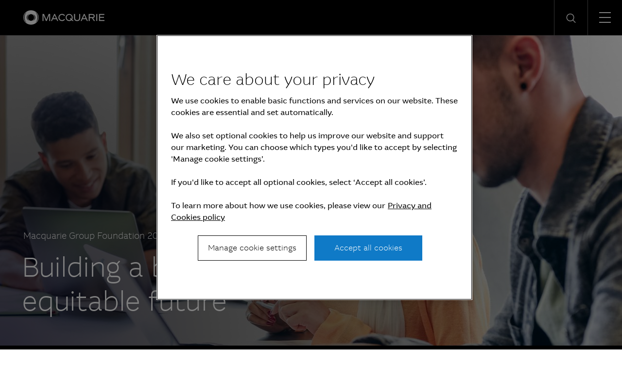

--- FILE ---
content_type: text/html; charset=UTF-8
request_url: https://www.macquarie.com/au/en/about/community/macquarie-group-foundation-2022-annual-review.html
body_size: 20871
content:

<!DOCTYPE HTML>
<html lang="en">
    <head>
    <meta charset="UTF-8"/>
    <title>2022 Foundation Annual Review | Macquarie Group</title>
    
    <meta name="description" content="Welcome to the Macquarie Group Foundation 2022 Annual Review, which highlights the work we do to support the communities in which we live and work. This year marks our 37th year as a foundation."/>
    <meta name="template" content="macq-content"/>
    <meta name="viewport" content="width=device-width, initial-scale=1"/>
    <meta name="google-site-verification" content="MLXwaMq143Um2RPVU165YgmQ-09-KZOCi7n9n6FuNZs"/>
    
<meta property="og:title" content="2022 Foundation Annual Review | Macquarie Group"/>
<meta property="og:description" content="Welcome to the Macquarie Group Foundation 2022 Annual Review, which highlights the work we do to support the communities in which we live and work. This year marks our 37th year as a foundation."/>
<meta property="og:url" content="https://www.macquarie.com/au/en/about/community/macquarie-group-foundation-2022-annual-review.html"/>
<meta property="og:image" content="https://www.macquarie.com/au/en/about/community/macquarie-group-foundation-2022-annual-review.thumb.800.480.png?ck=1748942523"/>
<meta property="og:type" content="website"/>
<meta property="og:site_name" content="Macquarie"/>

<meta names="twitter:card" content="summary_large_image"/>

    <!-- Structured Data  -->
    

    


    <meta name="viewport" content="width=device-width, initial-scale=1, shrink-to-fit=no"/>



    

    
    
    <meta name="content-page-ref" content="wvbC8G2NmGxGqy5SK_nH8B8ktXi8aGuTr5dVkjD1m1lnPOd96-QYWplF7roYFQswuGeLEl3YSOCCkucYrqnsNNUbB2VfYxSD3n_SZXiAee9ixphLSHCRPy2zjaIdLAlyuX5DLAELN8kcObodQWtduQ"/>
<script defer="defer" type="text/javascript" src="/.rum/@adobe/helix-rum-js@%5E2/dist/rum-standalone.js"></script>
<link rel="canonical" href="https://www.macquarie.com/au/en/about/community/macquarie-group-foundation-2022-annual-review.html"/>

    <link rel="alternate" href="https://www.macquarie.com/is/en/about/community/macquarie-group-foundation-2022-annual-review.html" hreflang="en-is"/>
<link rel="alternate" href="https://www.macquarie.com/se/en/about/community/macquarie-group-foundation-2022-annual-review.html" hreflang="en-se"/>
<link rel="alternate" href="https://www.macquarie.com/no/en/about/community/macquarie-group-foundation-2022-annual-review.html" hreflang="en-no"/>
<link rel="alternate" href="https://www.macquarie.com/fi/en/about/community/macquarie-group-foundation-2022-annual-review.html" hreflang="en-fi"/>
<link rel="alternate" href="https://www.macquarie.com/au/en/about/community/macquarie-group-foundation-2022-annual-review.html" hreflang="en-au"/>
<link rel="alternate" href="https://www.macquarie.com/at/en/about/community/macquarie-group-foundation-2022-annual-review.html" hreflang="en-at"/>
<link rel="alternate" href="https://www.macquarie.com/be/en/about/community/macquarie-group-foundation-2022-annual-review.html" hreflang="en-be"/>
<link rel="alternate" href="https://www.macquarie.com/br/en/about/community/macquarie-group-foundation-2022-annual-review.html" hreflang="en-br"/>
<link rel="alternate" href="https://www.macquarie.com/cl/en/about/community/macquarie-group-foundation-2022-annual-review.html" hreflang="en-cl"/>
<link rel="alternate" href="https://www.macquarie.com/cn/en/about/community/macquarie-group-foundation-2022-annual-review.html" hreflang="en-cn"/>
<link rel="alternate" href="https://www.macquarie.com/cz/en/about/community/macquarie-group-foundation-2022-annual-review.html" hreflang="en-cz"/>
<link rel="alternate" href="https://www.macquarie.com/dk/en/about/community/macquarie-group-foundation-2022-annual-review.html" hreflang="en-dk"/>
<link rel="alternate" href="https://www.macquarie.com/fr/en/about/community/macquarie-group-foundation-2022-annual-review.html" hreflang="en-fr"/>
<link rel="alternate" href="https://www.macquarie.com/de/en/about/community/macquarie-group-foundation-2022-annual-review.html" hreflang="en-de"/>
<link rel="alternate" href="https://www.macquarie.com/hk/en/about/community/macquarie-group-foundation-2022-annual-review.html" hreflang="en-hk"/>
<link rel="alternate" href="https://www.macquarie.com/in/en/about/community/macquarie-group-foundation-2022-annual-review.html" hreflang="en-in"/>
<link rel="alternate" href="https://www.macquarie.com/id/en/about/community/macquarie-group-foundation-2022-annual-review.html" hreflang="en-id"/>
<link rel="alternate" href="https://www.macquarie.com/ie/en/about/community/macquarie-group-foundation-2022-annual-review.html" hreflang="en-ie"/>
<link rel="alternate" href="https://www.macquarie.com/it/en/about/community/macquarie-group-foundation-2022-annual-review.html" hreflang="en-it"/>
<link rel="alternate" href="https://www.macquarie.com/jp/en/about/community/macquarie-group-foundation-2022-annual-review.html" hreflang="en-jp"/>
<link rel="alternate" href="https://www.macquarie.com/lu/en/about/community/macquarie-group-foundation-2022-annual-review.html" hreflang="en-lu"/>
<link rel="alternate" href="https://www.macquarie.com/my/en/about/community/macquarie-group-foundation-2022-annual-review.html" hreflang="en-my"/>
<link rel="alternate" href="https://www.macquarie.com/mx/en/about/community/macquarie-group-foundation-2022-annual-review.html" hreflang="en-mx"/>
<link rel="alternate" href="https://www.macquarie.com/nl/en/about/community/macquarie-group-foundation-2022-annual-review.html" hreflang="en-nl"/>
<link rel="alternate" href="https://www.macquarie.com/nz/en/about/community/macquarie-group-foundation-2022-annual-review.html" hreflang="en-nz"/>
<link rel="alternate" href="https://www.macquarie.com/ph/en/about/community/macquarie-group-foundation-2022-annual-review.html" hreflang="en-ph"/>
<link rel="alternate" href="https://www.macquarie.com/pl/en/about/community/macquarie-group-foundation-2022-annual-review.html" hreflang="en-pl"/>
<link rel="alternate" href="https://www.macquarie.com/sg/en/about/community/macquarie-group-foundation-2022-annual-review.html" hreflang="en-sg"/>
<link rel="alternate" href="https://www.macquarie.com/za/en/about/community/macquarie-group-foundation-2022-annual-review.html" hreflang="en-za"/>
<link rel="alternate" href="https://www.macquarie.com/kr/en/about/community/macquarie-group-foundation-2022-annual-review.html" hreflang="en-kr"/>
<link rel="alternate" href="https://www.macquarie.com/es/en/about/community/macquarie-group-foundation-2022-annual-review.html" hreflang="en-es"/>
<link rel="alternate" href="https://www.macquarie.com/ch/en/about/community/macquarie-group-foundation-2022-annual-review.html" hreflang="en-ch"/>
<link rel="alternate" href="https://www.macquarie.com/tw/en/about/community/macquarie-group-foundation-2022-annual-review.html" hreflang="en-tw"/>
<link rel="alternate" href="https://www.macquarie.com/th/en/about/community/macquarie-group-foundation-2022-annual-review.html" hreflang="en-th"/>
<link rel="alternate" href="https://www.macquarie.com/ae/en/about/community/macquarie-group-foundation-2022-annual-review.html" hreflang="en-ae"/>
<link rel="alternate" href="https://www.macquarie.com/uk/en/about/community/macquarie-group-foundation-2022-annual-review.html" hreflang="en-uk"/>
<link rel="alternate" href="https://www.macquarie.com/us/en/about/community/macquarie-group-foundation-2022-annual-review.html" hreflang="en-us"/>
<link rel="alternate" href="https://www.macquarie.com/li/en/about/community/macquarie-group-foundation-2022-annual-review.html" hreflang="en-li"/>
<link rel="alternate" href="https://www.macquarie.com/" hreflang="x-default"/>



    

        <!-- Google Tag Manager -->
        <script>
            dataLayer = [];
        </script>

        <script>(function(w,d,s,l,i){w[l]=w[l]||[];w[l].push({'gtm.start':
                new Date().getTime(),event:'gtm.js'});var f=d.getElementsByTagName(s)[0],
            j=d.createElement(s),dl=l!='dataLayer'?'&l='+l:'';j.async=true;j.src=
            'https://www.googletagmanager.com/gtm.js?id='+i+dl+"";f.parentNode.insertBefore(j,f);
        })(window,document,'script','dataLayer','GTM\u002DND5NW7V');</script>
        <!-- End Google Tag Manager -->
    






    
<link rel="stylesheet" href="/etc.clientlibs/mac-common/clientlibs/clientlib-dependencies.lc-f412ae0b903de72e70c2f59203491768-lc.min.css" type="text/css">




    
<link rel="stylesheet" href="/etc.clientlibs/mac-common/clientlibs/clientlib-site.lc-79c2b5b82d2c85f2809bbf58af8635b7-lc.min.css" type="text/css">




<link rel="shortcut icon" type="image/x-icon" href="/assets/macq/favicon.ico"/>


    
<link rel="stylesheet" href="/etc.clientlibs/macq/clientlibs/clientlib-site.lc-104a559765176a8154024c0b24c8239b-lc.min.css" type="text/css">




    
<link rel="stylesheet" href="/etc.clientlibs/mam-common/clientlibs/clientlib-site.lc-df34dc8d78e0a59dca272c7fed758fe1-lc.min.css" type="text/css">




    
<link rel="stylesheet" href="/etc.clientlibs/mam-common/clientlibs/clientlib-react.lc-8fd15583400b3d56b0faa2aad1a1996e-lc.min.css" type="text/css">










    
    
    

    

    
    
    

    
</head>
    <body class="page basicpage" id="page-2e7849efed">
        
        
        
            




            



            

    <!-- Google Tag Manager (noscript) -->
    <noscript><iframe src="https://www.googletagmanager.com/ns.html?id=GTM\u002DND5NW7V" height="0" width="0" style="display:none;visibility:hidden"></iframe></noscript>
    <!-- End Google Tag Manager (noscript) -->


<div class="header-parsys iparsys parsys">




    
        
        
        <div class="newpar new section">

</div>

    
        
        
        <div class="par iparys_inherited">

    
    
    
    
        
        
        <div class="mac-navigation navigation"><div data-component="navigation-v2">
    <div class="navigation-v2__wrapper my-width-full bg--black">
        <div class="responsivegrid">
            <div class="header container">
                <a id="skip-links" tabindex="-1"></a>
                <a class="header__logo-link" href="/au/en.html">
                    <span class="header__logo-wrapper">
                        <img class="header__logo" src="/assets/macq/site-wide-assets/common-icons/macquarie-logo.svg" alt="Macquarie Group Limited"/>
                    </span>
                </a>

                <nav class="nav-container" itemtype="http://schema.org/SiteNavigationElement">
                    <ul aria-label="functions" id="nav-menu" role="menubar" class="menu__item ">
                        
                            
                                <li aria-haspopup="true" role="menuitem" class="menu__item ">
                                    
                                        <span class="menu__item-heading">Insights</span>
                                    
                                    
                                    <div class="submenu-container animated">
                                        <div class="responsivegrid">

                                            <ul class="submenu submenu--with-description" role="menu">
                                                <li class="submenu__group">
                                                    <p class="submenu__heading">Insights</p>
                                                    <p class="submenu__description">As a global specialist in sectors ranging from renewables and infrastructure to technology, resources, commodities and energy, Macquarie has deep expertise and capabilities in these areas.</p>
                                                    <a href="/au/en/insights.html" tabindex="0" class="submenu__link"><span class="icon-arrow-right submenu__arrow-right"></span>Explore our insights</a>
                                                </li>
                                                
                                                    
                                                        <li class="submenu__group">
                                                            
                                                                <p class="submenu__group-heading">Topics</p>
                                                            
                                                            <ul class="submenu__list">
                                                                

                                                                    <li class="submenu__item" role="menuitem">
                                                                        
                                                                            <a href="/au/en/insights/climate-change.html" class="submenu__link">Climate change</a>
                                                                        
                                                                        
                                                                    </li>
                                                                

                                                                    <li class="submenu__item" role="menuitem">
                                                                        
                                                                            <a href="/au/en/insights/commodities.html" class="submenu__link">Commodities</a>
                                                                        
                                                                        
                                                                    </li>
                                                                

                                                                    <li class="submenu__item" role="menuitem">
                                                                        
                                                                            <a href="/au/en/insights/energy.html" class="submenu__link">Energy</a>
                                                                        
                                                                        
                                                                    </li>
                                                                

                                                                    <li class="submenu__item" role="menuitem">
                                                                        
                                                                            <a href="/au/en/insights/industrials.html" class="submenu__link">Industrials</a>
                                                                        
                                                                        
                                                                    </li>
                                                                

                                                                    <li class="submenu__item" role="menuitem">
                                                                        
                                                                            <a href="/au/en/insights/infrastructure.html" class="submenu__link">Infrastructure</a>
                                                                        
                                                                        
                                                                    </li>
                                                                

                                                                    <li class="submenu__item" role="menuitem">
                                                                        
                                                                            <a href="/au/en/insights/investing.html" class="submenu__link">Investing</a>
                                                                        
                                                                        
                                                                    </li>
                                                                

                                                                    <li class="submenu__item" role="menuitem">
                                                                        
                                                                            <a href="/au/en/insights/market-commentary.html" class="submenu__link">Market commentary</a>
                                                                        
                                                                        
                                                                    </li>
                                                                

                                                                    <li class="submenu__item" role="menuitem">
                                                                        
                                                                            <a href="/au/en/insights/technology-and-services.html" class="submenu__link">Technology and services</a>
                                                                        
                                                                        
                                                                    </li>
                                                                
                                                            </ul>
                                                        </li>
                                                    
                                                
                                                    
                                                        <li class="submenu__group">
                                                            
                                                                <p class="submenu__group-heading">Spotlight topic</p>
                                                            
                                                            <ul class="submenu__list">
                                                                

                                                                    <li class="submenu__item" role="menuitem">
                                                                        
                                                                            <a href="/au/en/insights/sovereign-resilience.html" class="submenu__link">Sovereign resilience</a>
                                                                        
                                                                        
                                                                    </li>
                                                                

                                                                    <li class="submenu__item" role="menuitem">
                                                                        
                                                                            <a href="/au/en/insights/investing-across-the-digital-ecosystem.html" class="submenu__link">Digital ecosystem</a>
                                                                        
                                                                        
                                                                    </li>
                                                                
                                                            </ul>
                                                        </li>
                                                    
                                                
                                            </ul>
                                        </div>
                                    </div>
                                </li>
                            
                            
                        
                            
                                <li aria-haspopup="true" role="menuitem" class="menu__item ">
                                    
                                        <span class="menu__item-heading">About</span>
                                    
                                    
                                    <div class="submenu-container animated">
                                        <div class="responsivegrid">

                                            <ul class="submenu submenu--with-description" role="menu">
                                                <li class="submenu__group">
                                                    <p class="submenu__heading">About</p>
                                                    <p class="submenu__description">We are a global financial services organisation with Australian heritage, operating in 31 markets.</p>
                                                    <a href="/au/en/about.html" tabindex="0" class="submenu__link"><span class="icon-arrow-right submenu__arrow-right"></span>Learn about us</a>
                                                </li>
                                                
                                                    
                                                        <li class="submenu__group">
                                                            
                                                            <ul class="submenu__list">
                                                                

                                                                    <li class="submenu__item" role="menuitem">
                                                                        
                                                                            <a href="/au/en/about/news.html" class="submenu__link">News</a>
                                                                        
                                                                        
                                                                    </li>
                                                                

                                                                    <li class="submenu__item" role="menuitem">
                                                                        
                                                                            <a href="/au/en/about/company.html" class="submenu__link">Company</a>
                                                                        
                                                                        
                                                                    </li>
                                                                

                                                                    <li class="submenu__item" role="menuitem">
                                                                        
                                                                            <a href="/au/en/about/community.html" class="submenu__link">Community</a>
                                                                        
                                                                        
                                                                    </li>
                                                                

                                                                    <li class="submenu__item" role="menuitem">
                                                                        
                                                                            <a href="/au/en/about/company/sustainability.html" class="submenu__link">Sustainability</a>
                                                                        
                                                                        
                                                                    </li>
                                                                
                                                            </ul>
                                                        </li>
                                                    
                                                
                                                    
                                                        <li class="submenu__group">
                                                            
                                                            <ul class="submenu__list">
                                                                

                                                                    <li class="submenu__item" role="menuitem">
                                                                        
                                                                            <a href="/au/en/about/company/corporate-governance.html" class="submenu__link">Corporate Governance</a>
                                                                        
                                                                        
                                                                    </li>
                                                                

                                                                    <li class="submenu__item" role="menuitem">
                                                                        
                                                                            <a href="/au/en/about/company/board-of-directors.html" class="submenu__link">Board of Directors</a>
                                                                        
                                                                        
                                                                    </li>
                                                                

                                                                    <li class="submenu__item" role="menuitem">
                                                                        
                                                                            <a href="/au/en/about/company/executive-committee.html" class="submenu__link">Executive Committee</a>
                                                                        
                                                                        
                                                                    </li>
                                                                

                                                                    <li class="submenu__item" role="menuitem">
                                                                        
                                                                            <a href="/au/en/about/company/risk-management.html" class="submenu__link">Risk management</a>
                                                                        
                                                                        
                                                                    </li>
                                                                
                                                            </ul>
                                                        </li>
                                                    
                                                
                                                    
                                                        <li class="submenu__group">
                                                            
                                                            <ul class="submenu__list">
                                                                

                                                                    <li class="submenu__item" role="menuitem">
                                                                        
                                                                            <a href="/au/en/about/company/macquarie-asset-management.html" class="submenu__link">Macquarie Asset Management</a>
                                                                        
                                                                        
                                                                    </li>
                                                                

                                                                    <li class="submenu__item" role="menuitem">
                                                                        
                                                                            <a href="/au/en/about/company/banking-and-financial-services.html" class="submenu__link">Banking and Financial Services</a>
                                                                        
                                                                        
                                                                    </li>
                                                                

                                                                    <li class="submenu__item" role="menuitem">
                                                                        
                                                                            <a href="/au/en/about/company/commodities-and-global-markets.html" class="submenu__link">Commodities and Global Markets</a>
                                                                        
                                                                        
                                                                    </li>
                                                                

                                                                    <li class="submenu__item" role="menuitem">
                                                                        
                                                                            <a href="/au/en/about/company/macquarie-capital.html" class="submenu__link">Macquarie Capital</a>
                                                                        
                                                                        
                                                                    </li>
                                                                
                                                            </ul>
                                                        </li>
                                                    
                                                
                                            </ul>
                                        </div>
                                    </div>
                                </li>
                            
                            
                        
                            
                                <li aria-haspopup="true" role="menuitem" class="menu__item ">
                                    
                                        <span class="menu__item-heading">Investors</span>
                                    
                                    
                                    <div class="submenu-container animated">
                                        <div class="responsivegrid">

                                            <ul class="submenu submenu--with-description" role="menu">
                                                <li class="submenu__group">
                                                    <p class="submenu__heading">Investors</p>
                                                    <p class="submenu__description">We offer our investors a track record of unbroken profitability.</p>
                                                    <a href="/au/en/investors.html" tabindex="0" class="submenu__link"><span class="icon-arrow-right submenu__arrow-right"></span>Visit our investor centre</a>
                                                </li>
                                                
                                                    
                                                        <li class="submenu__group">
                                                            
                                                            <ul class="submenu__list">
                                                                

                                                                    <li class="submenu__item" role="menuitem">
                                                                        
                                                                            <a href="/au/en/investors/results.html" class="submenu__link">Results and presentations</a>
                                                                        
                                                                        
                                                                    </li>
                                                                

                                                                    <li class="submenu__item" role="menuitem">
                                                                        
                                                                            <a href="/au/en/investors/dividends.html" class="submenu__link">Dividends</a>
                                                                        
                                                                        
                                                                    </li>
                                                                

                                                                    <li class="submenu__item" role="menuitem">
                                                                        
                                                                            <a href="/au/en/investors/debt-investors.html" class="submenu__link">Debt investors</a>
                                                                        
                                                                        
                                                                    </li>
                                                                

                                                                    <li class="submenu__item" role="menuitem">
                                                                        
                                                                            <a href="/au/en/investors/reports.html" class="submenu__link">Reports</a>
                                                                        
                                                                        
                                                                    </li>
                                                                
                                                            </ul>
                                                        </li>
                                                    
                                                
                                                    
                                                        <li class="submenu__group">
                                                            
                                                            <ul class="submenu__list">
                                                                

                                                                    <li class="submenu__item" role="menuitem">
                                                                        
                                                                            <a href="/au/en/investors/other-securities.html" class="submenu__link">Other securities</a>
                                                                        
                                                                        
                                                                    </li>
                                                                

                                                                    <li class="submenu__item" role="menuitem">
                                                                        
                                                                            <a href="/au/en/investors/regulatory-disclosures.html" class="submenu__link">Regulatory disclosures</a>
                                                                        
                                                                        
                                                                    </li>
                                                                
                                                            </ul>
                                                        </li>
                                                    
                                                
                                            </ul>
                                        </div>
                                    </div>
                                </li>
                            
                            
                        
                            
                                <li aria-haspopup="true" role="menuitem" class="menu__item ">
                                    
                                        <span class="menu__item-heading">Careers</span>
                                    
                                    
                                    <div class="submenu-container animated">
                                        <div class="responsivegrid">

                                            <ul class="submenu submenu--with-description" role="menu">
                                                <li class="submenu__group">
                                                    <p class="submenu__heading">Careers</p>
                                                    <p class="submenu__description">We believe in a workplace where every person is valued for their uniqueness and where different views and ideas are embraced.</p>
                                                    <a href="/au/en/careers.html" tabindex="0" class="submenu__link"><span class="icon-arrow-right submenu__arrow-right"></span>Explore careers</a>
                                                </li>
                                                
                                                    
                                                        <li class="submenu__group">
                                                            
                                                                <p class="submenu__group-heading">Life at Macquarie</p>
                                                            
                                                            <ul class="submenu__list">
                                                                

                                                                    <li class="submenu__item" role="menuitem">
                                                                        
                                                                            <a href="/au/en/careers/why-macquarie.html" class="submenu__link">Why Macquarie</a>
                                                                        
                                                                        
                                                                    </li>
                                                                

                                                                    <li class="submenu__item" role="menuitem">
                                                                        
                                                                            <a href="/au/en/careers/operating-and-central-service-groups.html" class="submenu__link">Operating and central service groups</a>
                                                                        
                                                                        
                                                                    </li>
                                                                

                                                                    <li class="submenu__item" role="menuitem">
                                                                        
                                                                            <a href="/au/en/careers/our-people.html#australia-and-new-zealand" class="submenu__link">Our people</a>
                                                                        
                                                                        
                                                                    </li>
                                                                

                                                                    <li class="submenu__item" role="menuitem">
                                                                        
                                                                            <a href="/au/en/careers/benefits.html" class="submenu__link">Benefits and wellbeing</a>
                                                                        
                                                                        
                                                                    </li>
                                                                

                                                                    <li class="submenu__item" role="menuitem">
                                                                        
                                                                            <a href="/au/en/careers/our-inclusive-workplace.html" class="submenu__link">Our inclusive workplace</a>
                                                                        
                                                                        
                                                                    </li>
                                                                
                                                            </ul>
                                                        </li>
                                                    
                                                
                                                    
                                                        <li class="submenu__group">
                                                            
                                                                <p class="submenu__group-heading">Programs</p>
                                                            
                                                            <ul class="submenu__list">
                                                                

                                                                    <li class="submenu__item" role="menuitem">
                                                                        
                                                                            <a href="/au/en/careers/graduates-and-interns.html" class="submenu__link">Graduates and Interns</a>
                                                                        
                                                                        
                                                                    </li>
                                                                
                                                            </ul>
                                                        </li>
                                                    
                                                
                                                    
                                                        <li class="submenu__group">
                                                            
                                                                <p class="submenu__group-heading">Apply</p>
                                                            
                                                            <ul class="submenu__list">
                                                                

                                                                    <li class="submenu__item" role="menuitem">
                                                                        
                                                                        
                                                                            <a href="https://recruitment.macquarie.com/careers" tabindex="-1" target="_blank" class="submenu__link">Search jobs<i class="icon-external-link icon--small"></i></a>
                                                                        
                                                                    </li>
                                                                

                                                                    <li class="submenu__item" role="menuitem">
                                                                        
                                                                        
                                                                            <a href="https://recruitment.macquarie.com/careers/Login" tabindex="-1" target="_blank" class="submenu__link">Applicant login<i class="icon-external-link icon--small"></i></a>
                                                                        
                                                                    </li>
                                                                

                                                                    <li class="submenu__item" role="menuitem">
                                                                        
                                                                            <a href="/au/en/careers/recruitment-process.html" class="submenu__link">Recruitment process</a>
                                                                        
                                                                        
                                                                    </li>
                                                                

                                                                    <li class="submenu__item" role="menuitem">
                                                                        
                                                                            <a href="/au/en/careers/faqs.html" class="submenu__link">FAQs</a>
                                                                        
                                                                        
                                                                    </li>
                                                                

                                                                    <li class="submenu__item" role="menuitem">
                                                                        
                                                                            <a href="/au/en/careers/contact-our-team.html" class="submenu__link">Contact our team</a>
                                                                        
                                                                        
                                                                    </li>
                                                                
                                                            </ul>
                                                        </li>
                                                    
                                                
                                            </ul>
                                        </div>
                                    </div>
                                </li>
                            
                            
                        

                        
   
      <li aria-haspopup="true" role="menuitem" class="menu__item menu__item--push-left">
          <span class="region-menu__title menu__item-heading">Region selector</span><span class="icon-globe region-menu__globe"></span><span id="region-menu__title">AU</span>
          <div class="submenu-container animated">
              <div class="responsivegrid">
                  <ul class="submenu region-submenu region-submenu--with-description" role="menu">
                      <li class="submenu__group">
                          <p class="submenu__heading">Regions</p>
                          <p class="submenu__description">Please select your region</p>
                      </li>
                      
                           
                              <li class="submenu__group region-submenu__group">
                                  Australia and New Zealand
                                  <ul class="submenu__list">
                                      
                                          <li class="submenu__item" role="menuitem">
                                            
                                            
                                                <a href="/au/en.html" class="submenu__link">Australia</a>
                                            
                                          </li>
                                      
                                          <li class="submenu__item" role="menuitem">
                                            
                                            
                                                <a href="/nz/en.html" class="submenu__link">New Zealand</a>
                                            
                                          </li>
                                      
                                  </ul>
                              </li>
                           
                      
                           
                              <li class="submenu__group region-submenu__group">
                                  Americas
                                  <ul class="submenu__list">
                                      
                                          <li class="submenu__item" role="menuitem">
                                            
                                            
                                                <a href="/br/en.html" class="submenu__link">Brazil</a>
                                            
                                          </li>
                                      
                                          <li class="submenu__item" role="menuitem">
                                            
                                            
                                                <a href="/cl/en.html" class="submenu__link">Chile</a>
                                            
                                          </li>
                                      
                                          <li class="submenu__item" role="menuitem">
                                            
                                            
                                                <a href="/mx/en.html" class="submenu__link">Mexico</a>
                                            
                                          </li>
                                      
                                          <li class="submenu__item" role="menuitem">
                                            
                                            
                                                <a href="/us/en.html" class="submenu__link">United States</a>
                                            
                                          </li>
                                      
                                  </ul>
                              </li>
                           
                      
                           
                              <li class="submenu__group region-submenu__group">
                                  Asia
                                  <ul class="submenu__list">
                                      
                                          <li class="submenu__item" role="menuitem">
                                            
                                            
                                                <a href="/cn/en.html" class="submenu__link">China</a>
                                            
                                          </li>
                                      
                                          <li class="submenu__item" role="menuitem">
                                            
                                            
                                                <a href="/cn/zh-cn.html" class="submenu__link">China (中文)</a>
                                            
                                          </li>
                                      
                                          <li class="submenu__item" role="menuitem">
                                            
                                            
                                                <a href="/hk/en.html" class="submenu__link">Hong Kong SAR</a>
                                            
                                          </li>
                                      
                                          <li class="submenu__item" role="menuitem">
                                            
                                            
                                                <a href="/in/en.html" class="submenu__link">India</a>
                                            
                                          </li>
                                      
                                          <li class="submenu__item" role="menuitem">
                                            
                                            
                                                <a href="/id/en.html" class="submenu__link">Indonesia</a>
                                            
                                          </li>
                                      
                                          <li class="submenu__item" role="menuitem">
                                            
                                            
                                                <a href="/jp/en.html" class="submenu__link">Japan</a>
                                            
                                          </li>
                                      
                                          <li class="submenu__item" role="menuitem">
                                            
                                            
                                                <a href="/jp/ja.html" class="submenu__link">Japan (日本語)</a>
                                            
                                          </li>
                                      
                                          <li class="submenu__item" role="menuitem">
                                            
                                            
                                                <a href="/my/en.html" class="submenu__link">Malaysia</a>
                                            
                                          </li>
                                      
                                          <li class="submenu__item" role="menuitem">
                                            
                                            
                                                <a href="/ph/en.html" class="submenu__link">Philippines</a>
                                            
                                          </li>
                                      
                                          <li class="submenu__item" role="menuitem">
                                            
                                            
                                                <a href="/sg/en.html" class="submenu__link">Singapore</a>
                                            
                                          </li>
                                      
                                          <li class="submenu__item" role="menuitem">
                                            
                                            
                                                <a href="/kr/en.html" class="submenu__link">South Korea</a>
                                            
                                          </li>
                                      
                                          <li class="submenu__item" role="menuitem">
                                            
                                            
                                                <a href="/kr/ko.html" class="submenu__link">South Korea (한국어)</a>
                                            
                                          </li>
                                      
                                          <li class="submenu__item" role="menuitem">
                                            
                                            
                                                <a href="/tw/en.html" class="submenu__link">Taiwan</a>
                                            
                                          </li>
                                      
                                          <li class="submenu__item" role="menuitem">
                                            
                                            
                                                <a href="/tw/zh-tw.html" class="submenu__link">Taiwan (中文)</a>
                                            
                                          </li>
                                      
                                          <li class="submenu__item" role="menuitem">
                                            
                                            
                                                <a href="/th/en.html" class="submenu__link">Thailand</a>
                                            
                                          </li>
                                      
                                  </ul>
                              </li>
                           
                      
                           
                              <li class="submenu__group region-submenu__group">
                                  Europe, Middle East and Africa
                                  <ul class="submenu__list">
                                      
                                          <li class="submenu__item" role="menuitem">
                                            
                                            
                                                <a href="/at/en.html" class="submenu__link">Austria</a>
                                            
                                          </li>
                                      
                                          <li class="submenu__item" role="menuitem">
                                            
                                            
                                                <a href="/be/en.html" class="submenu__link">Belgium</a>
                                            
                                          </li>
                                      
                                          <li class="submenu__item" role="menuitem">
                                            
                                            
                                                <a href="/cz/en.html" class="submenu__link">Czech Republic</a>
                                            
                                          </li>
                                      
                                          <li class="submenu__item" role="menuitem">
                                            
                                            
                                                <a href="/dk/en.html" class="submenu__link">Denmark</a>
                                            
                                          </li>
                                      
                                          <li class="submenu__item" role="menuitem">
                                            
                                            
                                                <a href="/fi/en.html" class="submenu__link">Finland</a>
                                            
                                          </li>
                                      
                                          <li class="submenu__item" role="menuitem">
                                            
                                            
                                                <a href="/fr/en.html" class="submenu__link">France</a>
                                            
                                          </li>
                                      
                                          <li class="submenu__item" role="menuitem">
                                            
                                            
                                                <a href="/de/en.html" class="submenu__link">Germany</a>
                                            
                                          </li>
                                      
                                          <li class="submenu__item" role="menuitem">
                                            
                                            
                                                <a href="/is/en.html" class="submenu__link">Iceland</a>
                                            
                                          </li>
                                      
                                          <li class="submenu__item" role="menuitem">
                                            
                                            
                                                <a href="/ie/en.html" class="submenu__link">Ireland</a>
                                            
                                          </li>
                                      
                                          <li class="submenu__item" role="menuitem">
                                            
                                            
                                                <a href="/it/en.html" class="submenu__link">Italy</a>
                                            
                                          </li>
                                      
                                          <li class="submenu__item" role="menuitem">
                                            
                                            
                                                <a href="/li/en.html" class="submenu__link">Liechtenstein</a>
                                            
                                          </li>
                                      
                                          <li class="submenu__item" role="menuitem">
                                            
                                            
                                                <a href="/lu/en.html" class="submenu__link">Luxembourg</a>
                                            
                                          </li>
                                      
                                          <li class="submenu__item" role="menuitem">
                                            
                                            
                                                <a href="/nl/en.html" class="submenu__link">Netherlands</a>
                                            
                                          </li>
                                      
                                          <li class="submenu__item" role="menuitem">
                                            
                                            
                                                <a href="/no/en.html" class="submenu__link">Norway</a>
                                            
                                          </li>
                                      
                                          <li class="submenu__item" role="menuitem">
                                            
                                            
                                                <a href="/pl/en.html" class="submenu__link">Poland</a>
                                            
                                          </li>
                                      
                                          <li class="submenu__item" role="menuitem">
                                            
                                            
                                                <a href="/za/en.html" class="submenu__link">South Africa</a>
                                            
                                          </li>
                                      
                                          <li class="submenu__item" role="menuitem">
                                            
                                            
                                                <a href="/es/en.html" class="submenu__link">Spain</a>
                                            
                                          </li>
                                      
                                          <li class="submenu__item" role="menuitem">
                                            
                                            
                                                <a href="/se/en.html" class="submenu__link">Sweden</a>
                                            
                                          </li>
                                      
                                          <li class="submenu__item" role="menuitem">
                                            
                                            
                                                <a href="/ch/en.html" class="submenu__link">Switzerland</a>
                                            
                                          </li>
                                      
                                          <li class="submenu__item" role="menuitem">
                                            
                                            
                                                <a href="/ae/en.html" class="submenu__link">United Arab Emirates</a>
                                            
                                          </li>
                                      
                                          <li class="submenu__item" role="menuitem">
                                            
                                            
                                                <a href="/uk/en.html" class="submenu__link">United Kingdom</a>
                                            
                                          </li>
                                      
                                  </ul>
                              </li>
                           
                      
                  </ul>
              </div>
          </div>
      </li>
   


    



                        
   
      <li aria-haspopup="true" role="menuitem" class="menu__item">
          <span class="icon-login-icon login-submenu__login"></span><span id="login-submenu__title" class="menu__item-heading">Login</span>
          <div class="submenu-container animated">
              <div class="responsivegrid">
                  <ul class="submenu login-submenu" role="menu">
                      <li class="submenu__group">
                          <p class="submenu__heading">Login</p>
                      </li>
                      
                           
                              <li class="submenu__group login-submenu__group">
                                  <p class="submenu__group-heading login-submenu__group-heading">Corporate and institutional</p>
                                  <p class="login-submenu__group-description p2"></p>
                                  <ul class="submenu__list">
                                      
                                          <li class="submenu__item" role="menuitem">
                                              <a href="https://sg.aurora.macquarie.com/" target="_blank" class="submenu__link">Macquarie Aurora<i class="icon-external-link icon--small"></i></a>
                                          </li>
                                      
                                          <li class="submenu__item" role="menuitem">
                                              <a href="https://www.macquarieconnections.com" target="_blank" class="submenu__link">Macquarie Connections<i class="icon-external-link icon--small"></i></a>
                                          </li>
                                      
                                          <li class="submenu__item" role="menuitem">
                                              <a href="https://login4.fisglobal.com/idp/MacquarieUK/?ClientID=sprint" target="_blank" class="submenu__link">Macquarie Sprint<i class="icon-external-link icon--small"></i></a>
                                          </li>
                                      
                                          <li class="submenu__item" role="menuitem">
                                              <a href="https://www.macquarieinsights.com/#/login" target="_blank" class="submenu__link">Research<i class="icon-external-link icon--small"></i></a>
                                          </li>
                                      
                                  </ul>
                              </li>
                           
                      
                           
                              <li class="submenu__group login-submenu__group">
                                  <p class="submenu__group-heading login-submenu__group-heading">Macquarie Bank</p>
                                  <p class="login-submenu__group-description p2">Follow the links to find the logins you’re looking for:</p>
                                  <ul class="submenu__list">
                                      
                                          <li class="submenu__item" role="menuitem">
                                              <a href="https://www.macquarie.com.au?utm_source=group&utm_medium=website&utm_campaign=home&utm_content=login_home#login" target="_blank" class="submenu__link">Personal and business customers<i class="icon-external-link icon--small"></i></a>
                                          </li>
                                      
                                          <li class="submenu__item" role="menuitem">
                                              <a href="https://www.macquarie.com.au/advisers.html?utm_source=group&utm_medium=website&utm_campaign=home&utm_content=login_advisers#login" target="_blank" class="submenu__link">Advisers<i class="icon-external-link icon--small"></i></a>
                                          </li>
                                      
                                          <li class="submenu__item" role="menuitem">
                                              <a href="https://www.macquarie.com.au/brokers.html?utm_source=group&utm_medium=website&utm_campaign=home&utm_content=login_brokers#login" target="_blank" class="submenu__link">Brokers<i class="icon-external-link icon--small"></i></a>
                                          </li>
                                      
                                  </ul>
                              </li>
                           
                      
                           
                              <li class="submenu__group login-submenu__group">
                                  <p class="submenu__group-heading login-submenu__group-heading">Macquarie Asset Management</p>
                                  <p class="login-submenu__group-description p2"></p>
                                  <ul class="submenu__list">
                                      
                                          <li class="submenu__item" role="menuitem">
                                              <a href="https://macquarie.apexgroupportal.com/" target="_blank" class="submenu__link">Managed Funds Portal<i class="icon-external-link icon--small"></i></a>
                                          </li>
                                      
                                  </ul>
                              </li>
                           
                      
                  </ul>
              </div>
          </div>
      </li>
   


    


                    </ul>

                    <div aria-haspopup="true" class="search__container">
                      
    <div class="search__icon-container" tabindex="0">
        <span class="search__icon-label">Search</span>
        <span aria-controls="search-panel" class="icon-search search__icon-search search__icon-search--nav"></span>
        <span class="icon-close search__icon-close"></span>
    </div>
    <div id="search-panel" class="search__overlay" data-results-page="/au/en/search">
        <div class="responsivegrid">
            <div class="search__fields">
                <input type="text" name="searchText" id="searchText" class="search__input" placeholder="I am looking for..." autocomplete="off" aria-label="I am looking for..."/>
                <button type="button" class="icon-search search__icon-search search__icon-search--overlay" id="searchButton" aria-label="Search"></button>
            </div>
            
                <div class="search__results" data-mobile-max-results="10" data-desktop-max-results=" 10" data-search-collection="macq:search/au-search-shared" data-site-specific="false">
                </div>
            
        </div>
    </div>


    

                    </div>

                    <button aria-controls="nav-menu" aria-expanded="false" class="toggle" id="menubarToggle">
                        <span>Menu</span>
                        <span></span>
                        <span></span>
                    </button>

                </nav>
                
    

            </div>
        </div>
    </div>
</div>
<div class="responsive-height"></div>
</div>

    

</div>

    

</div>
<div class="alert alert-banner text"><div class="cmp-alert-banner" data-component="cmp-alert-banner">

  
    
    
<script src="/etc.clientlibs/mac-common/clientlibs/clientlib-vendor.lc-df92a54c46a9ff07ed70ccfd07df59f6-lc.min.js"></script>



  

  
    
<script src="/etc.clientlibs/mac-common/clientlibs/clientlib-react.lc-4c02fdaf8b70ca44ba53787a4f831022-lc.min.js"></script>




  <div data-react-component="AlertBanner"></div>
</div>

    
</div>
<div class="root parsys">




    
    
    <div class="general-hero">
    <div class="cmp-general-hero
                cmp-general-hero--image
                cmp-general-hero--tall
                cmp-general-hero--light
                cmp-general-hero__text--light">
        <div class="cmp-general-hero__container">
            
                <div class="cmp-general-hero__image cmp-general-hero__image--gradient">
<div data-cmp-is="image" data-cmp-lazythreshold="0" data-cmp-src="/au/en/about/community/macquarie-group-foundation-2022-annual-review/_jcr_content/root/general_hero/desktop-image.coreimg{.width}.jpeg/1748942517043/hero-annaul-report.jpeg" data-asset="/assets/macq/about/community/macquarie-group-foundation/annual-review/2022-annual-review/hero-annaul-report.jpg" data-asset-id="2d790be7-ff60-4ce1-a5ba-69c90ac805be" id="cropable-image-17f8f119c5" class="cmp-image" itemscope itemtype="http://schema.org/ImageObject">
    
        
            
            <img src="/au/en/about/community/macquarie-group-foundation-2022-annual-review/_jcr_content/root/general_hero/desktop-image.coreimg.jpeg/1748942517043/hero-annaul-report.jpeg" class="cmp-image__image" itemprop="contentUrl" data-cmp-hook-image="image" alt/>
            
        
    
    
    
</div>

    

</div>
                <div class="cmp-general-hero__image-mobile cmp-general-hero__image--gradient">
<div data-cmp-is="image" data-cmp-lazythreshold="0" data-cmp-src="/au/en/about/community/macquarie-group-foundation-2022-annual-review/_jcr_content/root/general_hero/mobile-image.coreimg{.width}.jpeg/1748942517048/hero-annaul-report.jpeg" data-asset="/assets/macq/about/community/macquarie-group-foundation/annual-review/2022-annual-review/hero-annaul-report.jpg" data-asset-id="2d790be7-ff60-4ce1-a5ba-69c90ac805be" id="cropable-image-358bec2565" class="cmp-image" itemscope itemtype="http://schema.org/ImageObject">
    
        
            
            <img src="/au/en/about/community/macquarie-group-foundation-2022-annual-review/_jcr_content/root/general_hero/mobile-image.coreimg.jpeg/1748942517048/hero-annaul-report.jpeg" class="cmp-image__image" itemprop="contentUrl" data-cmp-hook-image="image" alt/>
            
        
    
    
    
</div>

    

</div>
            
            <div class="cmp-general-hero__content-container">
              <div class="responsivegrid">
                <div class="cmp-general-hero__content">
                    <p class="cmp-general-hero__category p2">Macquarie Group Foundation 2022 Annual Review</p>
                    <h1 class="cmp-general-hero__heading">Building a better, more equitable future</h1>
                    
                </div>
              </div>
            </div>
        </div>
    </div>


    

</div>


    
    
    <div class="colour-block"><div class="my-width-full colour-block colour-block-black-black padding-top-16 padding-bottom-16 light-text" data-component="true">
    <div class="responsivegrid layout-flex layout-flex--reverse align-center">


<div class="aem-Grid aem-Grid--12 aem-Grid--small--12 aem-Grid--default--12 aem-Grid--xsmall--12 aem-Grid--medium--12 ">
    
    <div class="video image aem-GridColumn--offset--medium--0 aem-GridColumn--medium--none aem-GridColumn--offset--xsmall--0 aem-GridColumn--default--none aem-GridColumn--xsmall--12 aem-GridColumn--xsmall--none aem-GridColumn--medium--12 aem-GridColumn aem-GridColumn--default--5 aem-GridColumn--offset--default--0">

    <div class="cmp-video" data-video-id="Y7TH99mvUPY">
        <div class="cmp-video__container" tabindex="0">
            <div class="cmp-video__youtube-wrapper"></div>
            <div class="cmp-video__poster">
                <div><div class="dark-text cmp-image__container" data-component="true">
    <div data-cmp-is="image" data-cmp-lazy data-cmp-src="/au/en/about/community/macquarie-group-foundation-2022-annual-review/_jcr_content/root/colour_block_615699850/grid/video.coreimg.82{.width}.png/1748942517111/video-alex-harvey-2.png" data-cmp-widths="288,384,480,576,672,768,864,960,1056,1152,1248,1344" data-asset="/assets/macq/about/community/macquarie-group-foundation/annual-review/2022-annual-review/video-alex-harvey-2.png" class="cmp-image" itemscope itemtype="http://schema.org/ImageObject">
        
            <noscript data-cmp-hook-image="noscript">
                
                <img src="/au/en/about/community/macquarie-group-foundation-2022-annual-review/_jcr_content/root/colour_block_615699850/grid/video.coreimg.png/1748942517111/video-alex-harvey-2.png" class="cmp-image__image" itemprop="contentUrl" data-cmp-hook-image="image" onload="window.alignText && window.alignText();" alt/>
                
            </noscript>
        
        
        
    </div>
    
    

</div>
</div>
                <div class="cmp-video__play" aria-hidden="true"></div>
            </div>
        </div>
        
    </div>



    

</div>
<div class="text aem-GridColumn--small--none aem-GridColumn--medium--none aem-GridColumn--offset--xsmall--0 aem-GridColumn--default--none aem-GridColumn--xsmall--12 aem-GridColumn--offset--default--0 aem-GridColumn--offset--medium--0 aem-GridColumn--xsmall--none aem-GridColumn--medium--12 aem-GridColumn aem-GridColumn--small--12 aem-GridColumn--offset--small--0 aem-GridColumn--default--7"><div class="light-text">
    
<div id="text-ec7825db05" class="cmp-text">
    <p><span class="eyebrow">Chair&#39;s message</span></p>
<h3>Message from Alex Harvey<br />
Chair, Macquarie Group Foundation</h3>
<p>Welcome to the Macquarie Group Foundation 2022 Annual Review, which highlights the work we do to support the communities in which we live and work. This year marks our 37<sup>th</sup> year and my first year as Chair.</p>
<p>The Foundation achieved a significant milestone in FY2022 – with more than half a billion Australian dollars ($A520 million) contributed since our inception in 1985. We’ve achieved this milestone thanks to the donations and fundraising efforts of our staff, <a></a><a>together with Foundation matching </a>and our grant making program. We are proud to reach this point in our charitable giving and within the 2022 Review, reflect on the contribution this funding has made to the communities in which we live and work.</p>

</div>

    


</div>

    

</div>
<div class="cta aem-GridColumn--small--none aem-GridColumn--medium--none aem-GridColumn--offset--xsmall--0 aem-GridColumn--default--none aem-GridColumn--xsmall--12 aem-GridColumn--offset--default--0 aem-GridColumn--offset--medium--0 aem-GridColumn--xsmall--none aem-GridColumn--medium--12 aem-GridColumn aem-GridColumn--small--12 aem-GridColumn--offset--small--0 aem-GridColumn--default--12">
    
      <a class="cmp-cta cmp-cta--tertiary cmp-cta--long dark blue  p2" href="/assets/macq/about/community/macquarie-group-foundation/annual-review/2022-annual-review/alex-harvey-chair-letter-macquarie-foundation.pdf" target="_blank" title="Download the Chair&#39;s message (PDF)">
        <span class="icon-arrow-right"></span>
        <span class="cmp-cta__text">Download the Chair&#39;s message (PDF)</span>
      </a>



    

</div>

    
</div>
</div>

</div>
</div>


    
    
    <div class="colour-block"><div class="my-width-full colour-block  dark-text" data-component="true">
    <div class="responsivegrid">


<div class="aem-Grid aem-Grid--12 aem-Grid--small--12 aem-Grid--default--12 aem-Grid--xsmall--12 aem-Grid--medium--12 ">
    
    <div class="text aem-GridColumn aem-GridColumn--default--12"><div class="dark-text">
    
<div id="text-c0f7605421" class="cmp-text">
    <h2>Committee members</h2>

</div>

    


</div>

    

</div>
<div class="text aem-GridColumn aem-GridColumn--default--12"><div class="dark-text">
    
<div id="text-68a2738330" class="cmp-text">
    <h3>In FY2022 the Foundation committee welcomed the following new members: </h3>

</div>

    


</div>

    

</div>
<div class="responsivegrid layout-flex align-center layout--no-padding aem-GridColumn--small--none aem-GridColumn--medium--none aem-GridColumn--offset--xsmall--0 aem-GridColumn--default--none aem-GridColumn--xsmall--12 aem-GridColumn--offset--default--0 aem-GridColumn--offset--medium--0 aem-GridColumn--xsmall--none aem-GridColumn--medium--12 aem-GridColumn aem-GridColumn--small--12 aem-GridColumn--offset--small--0 aem-GridColumn--default--4">


<div class="aem-Grid aem-Grid--4 aem-Grid--small--12 aem-Grid--default--4 aem-Grid--xsmall--12 aem-Grid--medium--12 ">
    
    <div class="image aem-GridColumn--small--none aem-GridColumn--offset--xsmall--0 aem-GridColumn--default--none aem-GridColumn--medium--4 aem-GridColumn--xsmall--12 aem-GridColumn--xsmall--none aem-GridColumn aem-GridColumn--offset--small--0 aem-GridColumn--offset--default--0 aem-GridColumn--small--6 aem-GridColumn--default--4"><div class="margin-bottom-minus-16 dark-text cmp-image__container" data-component="true">
    <div data-cmp-is="image" data-cmp-lazy data-cmp-src="/au/en/about/community/macquarie-group-foundation-2022-annual-review/_jcr_content/root/colour_block_1283694076/grid/responsivegrid/image.coreimg.82{.width}.jpeg/1748942517454/alex-harvey.jpeg" data-cmp-widths="288,384,480,576,672,768,864,960,1056,1152,1248,1344" data-asset="/assets/macq/about/company/board-profiles/alex-harvey.jpg" data-title="Headshot of Alex Harvey" class="cmp-image" itemscope itemtype="http://schema.org/ImageObject">
        
            <noscript data-cmp-hook-image="noscript">
                
                <img src="/au/en/about/community/macquarie-group-foundation-2022-annual-review/_jcr_content/root/colour_block_1283694076/grid/responsivegrid/image.coreimg.jpeg/1748942517454/alex-harvey.jpeg" class="cmp-image__image" itemprop="contentUrl" data-cmp-hook-image="image" onload="window.alignText && window.alignText();" alt="Headshot of Alex Harvey" title="Headshot of Alex Harvey"/>
                
            </noscript>
        
        
        <meta itemprop="caption" content="Headshot of Alex Harvey"/>
    </div>
    
    

</div>
</div>
<div class="text aem-GridColumn--small--none aem-GridColumn--offset--xsmall--0 aem-GridColumn--default--none aem-GridColumn--medium--4 aem-GridColumn--xsmall--12 aem-GridColumn--xsmall--none aem-GridColumn aem-GridColumn--offset--small--0 aem-GridColumn--offset--default--0 aem-GridColumn--small--6 aem-GridColumn--default--4"><div class="dark-text">
    
<div id="text-ddda865f71" class="cmp-text">
    <p><span class="p1">Alex Harvey </span></p>
<p><span class="p2">Chief Financial Officer,<br />
 Financial Management Group (Sydney)</span></p>

</div>

    


</div>

    

</div>

    
</div>
</div>
<div class="responsivegrid layout-flex align-center layout--no-padding aem-GridColumn--small--none aem-GridColumn--medium--none aem-GridColumn--offset--xsmall--0 aem-GridColumn--default--none aem-GridColumn--xsmall--12 aem-GridColumn--offset--default--0 aem-GridColumn--offset--medium--0 aem-GridColumn--xsmall--none aem-GridColumn--medium--12 aem-GridColumn aem-GridColumn--small--12 aem-GridColumn--offset--small--0 aem-GridColumn--default--4">


<div class="aem-Grid aem-Grid--4 aem-Grid--small--12 aem-Grid--default--4 aem-Grid--xsmall--12 aem-Grid--medium--12 ">
    
    <div class="image aem-GridColumn--small--none aem-GridColumn--offset--xsmall--0 aem-GridColumn--default--none aem-GridColumn--medium--4 aem-GridColumn--xsmall--12 aem-GridColumn--xsmall--none aem-GridColumn aem-GridColumn--offset--small--0 aem-GridColumn--offset--default--0 aem-GridColumn--small--6 aem-GridColumn--default--4"><div class="margin-bottom-minus-16 dark-text cmp-image__container" data-component="true">
    <div data-cmp-is="image" data-cmp-lazy data-cmp-src="/au/en/about/community/macquarie-group-foundation-2022-annual-review/_jcr_content/root/colour_block_1283694076/grid/responsivegrid_copy/image_copy_151406146.coreimg.82{.width}.jpeg/1748942517630/leigh-harrison-profile.jpeg" data-cmp-widths="288,384,480,576,672,768,864,960,1056,1152,1248,1344" data-asset="/assets/macq/about/community/macquarie-group-foundation-committee/leigh-harrison-profile.jpg" data-title="Headshot of Leigh Harrison" class="cmp-image" itemscope itemtype="http://schema.org/ImageObject">
        
            <noscript data-cmp-hook-image="noscript">
                
                <img src="/au/en/about/community/macquarie-group-foundation-2022-annual-review/_jcr_content/root/colour_block_1283694076/grid/responsivegrid_copy/image_copy_151406146.coreimg.jpeg/1748942517630/leigh-harrison-profile.jpeg" class="cmp-image__image" itemprop="contentUrl" data-cmp-hook-image="image" onload="window.alignText && window.alignText();" alt="Headshot of Leigh Harrison" title="Headshot of Leigh Harrison"/>
                
            </noscript>
        
        
        <meta itemprop="caption" content="Headshot of Leigh Harrison"/>
    </div>
    
    

</div>
</div>
<div class="text aem-GridColumn--small--none aem-GridColumn--offset--xsmall--0 aem-GridColumn--default--none aem-GridColumn--medium--4 aem-GridColumn--xsmall--12 aem-GridColumn--xsmall--none aem-GridColumn aem-GridColumn--offset--small--0 aem-GridColumn--offset--default--0 aem-GridColumn--small--6 aem-GridColumn--default--4"><div class="dark-text">
    
<div id="text-2bff70a3e3" class="cmp-text">
    <p>Leigh Harrison</p>
<p><span class="p2">Head of Real Assets,<br />
 Macquarie Asset Management (London)</span></p>

</div>

    


</div>

    

</div>

    
</div>
</div>
<div class="responsivegrid layout-flex align-center layout--no-padding aem-GridColumn--small--none aem-GridColumn--medium--none aem-GridColumn--offset--xsmall--0 aem-GridColumn--default--none aem-GridColumn--xsmall--12 aem-GridColumn--offset--default--0 aem-GridColumn--offset--medium--0 aem-GridColumn--xsmall--none aem-GridColumn--medium--12 aem-GridColumn aem-GridColumn--small--12 aem-GridColumn--offset--small--0 aem-GridColumn--default--4">


<div class="aem-Grid aem-Grid--4 aem-Grid--small--12 aem-Grid--default--4 aem-Grid--xsmall--12 aem-Grid--medium--12 ">
    
    <div class="image aem-GridColumn--small--none aem-GridColumn--offset--xsmall--0 aem-GridColumn--default--none aem-GridColumn--medium--4 aem-GridColumn--xsmall--12 aem-GridColumn--xsmall--none aem-GridColumn aem-GridColumn--offset--small--0 aem-GridColumn--offset--default--0 aem-GridColumn--small--6 aem-GridColumn--default--4"><div class="margin-bottom-minus-16 dark-text cmp-image__container" data-component="true">
    <div data-cmp-is="image" data-cmp-lazy data-cmp-src="/au/en/about/community/macquarie-group-foundation-2022-annual-review/_jcr_content/root/colour_block_1283694076/grid/responsivegrid_copy_578845395/image_copy_276771319.coreimg.82{.width}.jpeg/1748942517799/hero-careers-verena-lim.jpeg" data-cmp-widths="288,384,480,576,672,768,864,960,1056,1152,1248,1344" data-asset="/assets/macq/macquarie/careers/people/hero-careers-verena-lim.jpg" data-title="Headshot of Verena Lim" class="cmp-image" itemscope itemtype="http://schema.org/ImageObject">
        
            <noscript data-cmp-hook-image="noscript">
                
                <img src="/au/en/about/community/macquarie-group-foundation-2022-annual-review/_jcr_content/root/colour_block_1283694076/grid/responsivegrid_copy_578845395/image_copy_276771319.coreimg.jpeg/1748942517799/hero-careers-verena-lim.jpeg" class="cmp-image__image" itemprop="contentUrl" data-cmp-hook-image="image" onload="window.alignText && window.alignText();" alt="Headshot of Verena Lim" title="Headshot of Verena Lim"/>
                
            </noscript>
        
        
        <meta itemprop="caption" content="Headshot of Verena Lim"/>
    </div>
    
    

</div>
</div>
<div class="text aem-GridColumn--small--none aem-GridColumn--offset--xsmall--0 aem-GridColumn--default--none aem-GridColumn--medium--4 aem-GridColumn--xsmall--12 aem-GridColumn--xsmall--none aem-GridColumn aem-GridColumn--offset--small--0 aem-GridColumn--offset--default--0 aem-GridColumn--small--6 aem-GridColumn--default--4"><div class="dark-text">
    
<div id="text-c111c0f59e" class="cmp-text">
    <p>Verena Lim</p>
<p><span class="p2">CEO Asia (Singapore)</span></p>

</div>

    


</div>

    

</div>

    
</div>
</div>
<div class="text aem-GridColumn aem-GridColumn--default--12"><div class="dark-text">
    
<div id="text-d144801924" class="cmp-text">
    <p>The Foundation would like to thank Elizabeth O’Leary and Ben Way<a> </a>who retired from the Foundation Committee in the last year. </p>

</div>

    


</div>

    

</div>
<div class="cta aem-GridColumn aem-GridColumn--default--12">
    
      <a class="cmp-cta cmp-cta--tertiary cmp-cta--long light blue  p2" href="/au/en/about/community/macquarie-group-foundation-committee.html" target="_self" title="Meet more of our Foundation Committee members ">
        <span class="icon-arrow-right"></span>
        <span class="cmp-cta__text">Meet more of our Foundation Committee members </span>
      </a>



    

</div>

    
</div>
</div>

</div>
</div>


    
    
    <div class="colour-block"><div class="my-width-full colour-block  dark-text" data-component="true">
    <div class="responsivegrid">


<div class="aem-Grid aem-Grid--12 aem-Grid--small--12 aem-Grid--default--12 aem-Grid--xsmall--12 ">
    
    <div class="text aem-GridColumn aem-GridColumn--default--12"><div class="dark-text">
    
<div id="text-2d51318fab" class="cmp-text">
    <h2>FY2022 overview</h2>

</div>

    


</div>

    

</div>
<div class="responsivegrid layout-flex align-center layout--no-padding aem-GridColumn--small--none aem-GridColumn--default--none aem-GridColumn aem-GridColumn--small--12 aem-GridColumn--offset--small--0 aem-GridColumn--offset--default--0 aem-GridColumn--default--4">


<div class="aem-Grid aem-Grid--4 aem-Grid--small--12 aem-Grid--default--4 aem-Grid--xsmall--4 ">
    
    <div class="kpi aem-GridColumn--small--none aem-GridColumn--small--7 aem-GridColumn--offset--xsmall--0 aem-GridColumn--default--none aem-GridColumn--xsmall--4 aem-GridColumn--xsmall--none aem-GridColumn aem-GridColumn--offset--small--0 aem-GridColumn--offset--default--0 aem-GridColumn--default--4"><div data-component="kpi" data-enable-animation="true" data-animation-duration="2.0" class="cmp-kpi size--small image-align--center theme--light text--black has-image">

    <img src="/assets/macq/about/community/macquarie-group-foundation/annual-review/2022-annual-review/coin-stack-icon-2.svg" style="width: auto" alt="coin-stack-icon-2"/>
    <div class="kpi__container kpi__container--left">
        <div class="kpi__content margin-top-64  margin-bottom-minus-160 " data-component="true">
            <div class="kpi__content-wrapper">
                <span class="kpi__title"></span>
                <h2 class="kpi__item kpi__item-primary">
                    <span>$A</span>
                    <span id="kpi-65caa5f3-a0cb-4fd4-b2d6-fe16903fcd77" class="kpi-item__value">520</span>
                    <span>m+</span>
                </h2>
                <div class="kpi__item kpi__item-secondary">
                    
                    
                    <span></span>
                </div>
            </div>
        </div>
    </div>
</div>


    
</div>
<div class="text aem-GridColumn aem-GridColumn--small--12 aem-GridColumn--default--4"><div class="dark-text">
    
<div id="text-a3e822c5a0" class="cmp-text">
    <h4>contributed since inception in 1985<sup><a href="#footnote-1">1</a></sup></h4>

</div>

    


</div>

    

</div>

    
</div>
</div>
<div class="image aem-GridColumn--small--none aem-GridColumn--offset--xsmall--0 aem-GridColumn--default--none aem-GridColumn--xsmall--12 aem-GridColumn--xsmall--none aem-GridColumn aem-GridColumn--small--12 aem-GridColumn--offset--small--0 aem-GridColumn--default--8 aem-GridColumn--offset--default--0"><div class="dark-text cmp-image__container" data-component="true">
    <div data-cmp-is="image" data-cmp-lazy data-cmp-src="/au/en/about/community/macquarie-group-foundation-2022-annual-review/_jcr_content/root/colour_block/grid/image.coreimg.82{.width}.jpeg/1748942518099/hero-macquarie-foundation-asia.jpeg" data-cmp-widths="288,384,480,576,672,768,864,960,1056,1152,1248,1344" data-asset="/assets/macq/about/community/macquarie-group-foundation/annual-review/2022-annual-review/hero-macquarie-foundation-asia.jpg" data-title="Macquarie employees participating in Kindness Walk with ImpactHK in Hong Kong " class="cmp-image" itemscope itemtype="http://schema.org/ImageObject">
        
            <noscript data-cmp-hook-image="noscript">
                
                <img src="/au/en/about/community/macquarie-group-foundation-2022-annual-review/_jcr_content/root/colour_block/grid/image.coreimg.jpeg/1748942518099/hero-macquarie-foundation-asia.jpeg" class="cmp-image__image" itemprop="contentUrl" data-cmp-hook-image="image" onload="window.alignText && window.alignText();" alt="Macquarie employees participating in Kindness Walk with ImpactHK in Hong Kong " title="Macquarie employees participating in Kindness Walk with ImpactHK in Hong Kong "/>
                
            </noscript>
        
        
        <meta itemprop="caption" content="Macquarie employees participating in Kindness Walk with ImpactHK in Hong Kong "/>
    </div>
    
    

</div>
</div>
<div class="responsivegrid layout--no-padding aem-GridColumn--offset--xsmall--0 aem-GridColumn--default--none aem-GridColumn--xsmall--12 aem-GridColumn--xsmall--none aem-GridColumn aem-GridColumn--offset--default--0 aem-GridColumn--default--4">


<div class="aem-Grid aem-Grid--4 aem-Grid--small--4 aem-Grid--default--4 aem-Grid--xsmall--12 ">
    
    <div class="kpi aem-GridColumn--small--none aem-GridColumn--offset--xsmall--0 aem-GridColumn--default--none aem-GridColumn--xsmall--12 aem-GridColumn--xsmall--none aem-GridColumn aem-GridColumn--offset--small--0 aem-GridColumn--offset--default--0 aem-GridColumn--default--4 aem-GridColumn--small--4"><div data-component="kpi" data-enable-animation="true" data-animation-duration="2.0" class="cmp-kpi size--small image-align--left theme--light text--black ">

    
    <div class="kpi__container kpi__container--left">
        <div class="kpi__content   margin-bottom-minus-40 " data-component="true">
            <div class="kpi__content-wrapper">
                <span class="kpi__title"></span>
                <h2 class="kpi__item kpi__item-primary">
                    <span>$A</span>
                    <span id="kpi-48cdbb22-c4fd-4ecf-971e-e9d05391f90f" class="kpi-item__value">44</span>
                    <span>m+</span>
                </h2>
                <div class="kpi__item kpi__item-secondary">
                    
                    
                    <span></span>
                </div>
            </div>
        </div>
    </div>
</div>


    
</div>
<div class="text aem-GridColumn--default--none aem-GridColumn--xsmall--4 aem-GridColumn aem-GridColumn--offset--default--0 aem-GridColumn--default--4"><div class="dark-text">
    
<div id="text-c0fc2654f7" class="cmp-text">
    <h4>contributed in FY2022<sup><a href="#footnote-2">2</a></sup></h4>

</div>

    


</div>

    

</div>

    
</div>
</div>
<div class="responsivegrid layout--no-padding aem-GridColumn--offset--xsmall--0 aem-GridColumn--default--none aem-GridColumn--xsmall--12 aem-GridColumn--xsmall--none aem-GridColumn aem-GridColumn--offset--default--0 aem-GridColumn--default--4">


<div class="aem-Grid aem-Grid--4 aem-Grid--small--4 aem-Grid--default--4 aem-Grid--xsmall--12 ">
    
    <div class="kpi aem-GridColumn--small--none aem-GridColumn--offset--xsmall--0 aem-GridColumn--default--none aem-GridColumn--xsmall--12 aem-GridColumn--xsmall--none aem-GridColumn aem-GridColumn--offset--small--0 aem-GridColumn--offset--default--0 aem-GridColumn--default--4 aem-GridColumn--small--4"><div data-component="kpi" data-enable-animation="true" data-animation-duration="2.0" class="cmp-kpi size--small image-align--left theme--light text--black ">

    
    <div class="kpi__container kpi__container--left">
        <div class="kpi__content   margin-bottom-minus-40 " data-component="true">
            <div class="kpi__content-wrapper">
                <span class="kpi__title"></span>
                <h2 class="kpi__item kpi__item-primary">
                    
                    <span id="kpi-5ecbd555-e00b-4679-9846-a329a6775575" class="kpi-item__value">2300</span>
                    
                </h2>
                <div class="kpi__item kpi__item-secondary">
                    
                    
                    <span></span>
                </div>
            </div>
        </div>
    </div>
</div>


    
</div>
<div class="text aem-GridColumn--xsmall--12 aem-GridColumn aem-GridColumn--default--4"><div class="dark-text">
    
<div id="text-9d0a8bb498" class="cmp-text">
    <h4>non-profits supported<sup><a href="#footnote-3">3</a></sup></h4>

</div>

    


</div>

    

</div>

    
</div>
</div>
<div class="responsivegrid layout--no-padding aem-GridColumn--offset--xsmall--0 aem-GridColumn--default--none aem-GridColumn--xsmall--12 aem-GridColumn--xsmall--none aem-GridColumn aem-GridColumn--offset--default--0 aem-GridColumn--default--4">


<div class="aem-Grid aem-Grid--4 aem-Grid--small--4 aem-Grid--default--4 aem-Grid--xsmall--12 ">
    
    <div class="kpi aem-GridColumn--small--none aem-GridColumn--offset--xsmall--0 aem-GridColumn--default--none aem-GridColumn--xsmall--12 aem-GridColumn--xsmall--none aem-GridColumn aem-GridColumn--offset--small--0 aem-GridColumn--offset--default--0 aem-GridColumn--default--4 aem-GridColumn--small--4"><div data-component="kpi" data-enable-animation="true" data-animation-duration="2.0" class="cmp-kpi size--small image-align--left theme--light text--black ">

    
    <div class="kpi__container kpi__container--left">
        <div class="kpi__content   margin-bottom-minus-40 " data-component="true">
            <div class="kpi__content-wrapper">
                <span class="kpi__title"></span>
                <h2 class="kpi__item kpi__item-primary">
                    <span>$A</span>
                    <span id="kpi-08a5e5a2-fbb1-4484-9678-19e88e2762da" class="kpi-item__value">5</span>
                    <span>m+</span>
                </h2>
                <div class="kpi__item kpi__item-secondary">
                    
                    
                    <span></span>
                </div>
            </div>
        </div>
    </div>
</div>


    
</div>
<div class="text aem-GridColumn--xsmall--12 aem-GridColumn aem-GridColumn--default--4"><div class="dark-text">
    
<div id="text-22c23aeee5" class="cmp-text">
    <h4>in value donated through skilled volunteering<sup><a href="#footnote-4">4</a></sup></h4>

</div>

    


</div>

    

</div>

    
</div>
</div>
<div class="horizontal-rule aem-GridColumn aem-GridColumn--default--12"><hr class="cmp-horizontal-rule
           cmp-horizontal-rule--publish
           lightGrey
           top
           bottom
           margin32"/>
</div>

    
</div>
</div>

</div>
</div>


    
    
    <div class="colour-block"><div class="my-width-full colour-block colour-block-white-white light-text" data-component="true">
    <div class="responsivegrid layout-flex align-bottom">


<div class="aem-Grid aem-Grid--12 aem-Grid--small--12 aem-Grid--default--12 aem-Grid--xsmall--12 aem-Grid--medium--12 ">
    
    <div class="text aem-GridColumn--small--none aem-GridColumn--default--none aem-GridColumn aem-GridColumn--small--12 aem-GridColumn--offset--small--0 aem-GridColumn--default--12 aem-GridColumn--offset--default--0"><div class="dark-text">
    
<div id="text-25fd3ade9f" class="cmp-text">
    <h2>Our impact stories</h2>

</div>

    


</div>

    

</div>
<div class="text aem-GridColumn aem-GridColumn--default--12"><div class="dark-text">
    
<div id="text-f9c763c88b" class="cmp-text">
    <p>Find out how we’re supporting our grant partners and empowering our staff to give back to their communities for greater impact.</p>

</div>

    


</div>

    

</div>
<div class="tile image aem-GridColumn--small--none aem-GridColumn--medium--none aem-GridColumn--offset--xsmall--0 aem-GridColumn--default--none aem-GridColumn--xsmall--12 aem-GridColumn--offset--default--0 aem-GridColumn--small--6 aem-GridColumn--offset--medium--0 aem-GridColumn--xsmall--none aem-GridColumn aem-GridColumn--offset--small--0 aem-GridColumn--default--3 aem-GridColumn--medium--6">

    
    
    
    
        <!-- Library tile -->
        
    <div class="cmp-tile-lib">
        <a href="/au/en/about/community/our-stories/transforming-lives-and-creating-equitable-access-to-education.html" class="cmp-tile-lib__link" target="_self">
            <div class="cmp-tile-lib__container">

                <div>
                    
                    
                        <div class="cmp-tile-lib__image cmp-tile-lib__image--mobile cmp-tile-lib__image-gradient"><div class="dark-text cmp-image__container" data-component="true">
    <div data-cmp-is="image" data-cmp-src="/au/en/about/community/our-stories/transforming-lives-and-creating-equitable-access-to-education/_jcr_content/imageMeta.coreimg{.width}.jpeg/1650953014134/news3-early-education-nyc.jpeg" data-asset="/assets/macq/about/community/macquarie-group-foundation/our-stories/news3-early-education-nyc.jpg" data-asset-id="5bca227d-6176-4ea8-bd37-5cda4c796a24" class="cmp-image" itemscope itemtype="http://schema.org/ImageObject">
        
            
                
                <img src="/au/en/about/community/our-stories/transforming-lives-and-creating-equitable-access-to-education/_jcr_content/imageMeta.coreimg.jpeg/1650953014134/news3-early-education-nyc.jpeg" class="cmp-image__image" itemprop="contentUrl" data-cmp-hook-image="image" onload="window.alignText && window.alignText();" alt/>
                
            
        
        
        
    </div>
    
    

</div>
</div>
                    
                    

                    
                        <div class="cmp-tile-lib__image cmp-tile-lib__image--desktop cmp-tile-lib__image-gradient"><div class="dark-text cmp-image__container" data-component="true">
    <div data-cmp-is="image" data-cmp-src="/au/en/about/community/our-stories/transforming-lives-and-creating-equitable-access-to-education/_jcr_content/imageMeta.coreimg{.width}.jpeg/1650953014134/news3-early-education-nyc.jpeg" data-asset="/assets/macq/about/community/macquarie-group-foundation/our-stories/news3-early-education-nyc.jpg" data-asset-id="5bca227d-6176-4ea8-bd37-5cda4c796a24" class="cmp-image" itemscope itemtype="http://schema.org/ImageObject">
        
            
                
                <img src="/au/en/about/community/our-stories/transforming-lives-and-creating-equitable-access-to-education/_jcr_content/imageMeta.coreimg.jpeg/1650953014134/news3-early-education-nyc.jpeg" class="cmp-image__image" itemprop="contentUrl" data-cmp-hook-image="image" onload="window.alignText && window.alignText();" alt/>
                
            
        
        
        
    </div>
    
    

</div>
</div>
                    
                </div>

                

                <div class="cmp-tile-lib__content">
                    <p class="cmp-tile-lib__category p2"></p>
                    <p class="cmp-tile-lib__heading h4 cmp-tile-lib__heading--portrait">Transforming lives and creating equitable access to education in the Americas</p>
                </div>
            </div>
        </a>
    </div>

    
    
    


    

</div>
<div class="tile image aem-GridColumn--small--none aem-GridColumn--medium--none aem-GridColumn--offset--xsmall--0 aem-GridColumn--default--none aem-GridColumn--xsmall--12 aem-GridColumn--offset--default--0 aem-GridColumn--small--6 aem-GridColumn--offset--medium--0 aem-GridColumn--xsmall--none aem-GridColumn aem-GridColumn--offset--small--0 aem-GridColumn--default--3 aem-GridColumn--medium--6">

    
    
    
    
        <!-- Library tile -->
        
    <div class="cmp-tile-lib">
        <a href="/au/en/about/community/our-stories/building-a-better-future-for-migrant-workers-in-asia.html" class="cmp-tile-lib__link" target="_self">
            <div class="cmp-tile-lib__container">

                <div>
                    
                    
                        <div class="cmp-tile-lib__image cmp-tile-lib__image--mobile cmp-tile-lib__image-gradient"><div class="dark-text cmp-image__container" data-component="true">
    <div data-cmp-is="image" data-cmp-src="/au/en/about/community/our-stories/building-a-better-future-for-migrant-workers-in-asia/_jcr_content/imageMeta.coreimg{.width}.jpeg/1639673386686/news3-building-a-better-future-for-migrant-workers-in-asia.jpeg" data-asset="/assets/macq/about/community/macquarie-group-foundation/our-stories/news3-building-a-better-future-for-migrant-workers-in-asia.jpg" data-asset-id="6bf25318-19aa-4225-b469-9072a5257d2b" class="cmp-image" itemscope itemtype="http://schema.org/ImageObject">
        
            
                
                <img src="/au/en/about/community/our-stories/building-a-better-future-for-migrant-workers-in-asia/_jcr_content/imageMeta.coreimg.jpeg/1639673386686/news3-building-a-better-future-for-migrant-workers-in-asia.jpeg" class="cmp-image__image" itemprop="contentUrl" data-cmp-hook-image="image" onload="window.alignText && window.alignText();" alt/>
                
            
        
        
        
    </div>
    
    

</div>
</div>
                    
                    

                    
                        <div class="cmp-tile-lib__image cmp-tile-lib__image--desktop cmp-tile-lib__image-gradient"><div class="dark-text cmp-image__container" data-component="true">
    <div data-cmp-is="image" data-cmp-src="/au/en/about/community/our-stories/building-a-better-future-for-migrant-workers-in-asia/_jcr_content/imageMeta.coreimg{.width}.jpeg/1639673386686/news3-building-a-better-future-for-migrant-workers-in-asia.jpeg" data-asset="/assets/macq/about/community/macquarie-group-foundation/our-stories/news3-building-a-better-future-for-migrant-workers-in-asia.jpg" data-asset-id="6bf25318-19aa-4225-b469-9072a5257d2b" class="cmp-image" itemscope itemtype="http://schema.org/ImageObject">
        
            
                
                <img src="/au/en/about/community/our-stories/building-a-better-future-for-migrant-workers-in-asia/_jcr_content/imageMeta.coreimg.jpeg/1639673386686/news3-building-a-better-future-for-migrant-workers-in-asia.jpeg" class="cmp-image__image" itemprop="contentUrl" data-cmp-hook-image="image" onload="window.alignText && window.alignText();" alt/>
                
            
        
        
        
    </div>
    
    

</div>
</div>
                    
                </div>

                

                <div class="cmp-tile-lib__content">
                    <p class="cmp-tile-lib__category p2"></p>
                    <p class="cmp-tile-lib__heading h4 cmp-tile-lib__heading--portrait">Building a better future for migrant workers in Asia</p>
                </div>
            </div>
        </a>
    </div>

    
    
    


    

</div>
<div class="tile image aem-GridColumn--small--none aem-GridColumn--medium--none aem-GridColumn--offset--xsmall--0 aem-GridColumn--default--none aem-GridColumn--xsmall--12 aem-GridColumn--offset--default--0 aem-GridColumn--small--6 aem-GridColumn--offset--medium--0 aem-GridColumn--xsmall--none aem-GridColumn aem-GridColumn--offset--small--0 aem-GridColumn--default--3 aem-GridColumn--medium--6">

    
    
    
    
        <!-- Library tile -->
        
    <div class="cmp-tile-lib">
        <a href="/au/en/about/community/our-stories/how-generation-australia-is-reinventing-training-to-employment-services.html" class="cmp-tile-lib__link" target="_self">
            <div class="cmp-tile-lib__container">

                <div>
                    
                    
                        <div class="cmp-tile-lib__image cmp-tile-lib__image--mobile cmp-tile-lib__image-gradient"><div class="dark-text cmp-image__container" data-component="true">
    <div data-cmp-is="image" data-cmp-src="/au/en/about/community/our-stories/how-generation-australia-is-reinventing-training-to-employment-services/_jcr_content/imageMeta.coreimg{.width}.jpeg/1657040275633/news3-how-generation-australia-is-reinventing-training.jpeg" data-asset="/assets/macq/about/community/macquarie-group-foundation/our-stories/news3-how-generation-australia-is-reinventing-training.jpg" data-asset-id="228e3cce-beb9-4415-a3de-0f9f633d2d44" class="cmp-image" itemscope itemtype="http://schema.org/ImageObject">
        
            
                
                <img src="/au/en/about/community/our-stories/how-generation-australia-is-reinventing-training-to-employment-services/_jcr_content/imageMeta.coreimg.jpeg/1657040275633/news3-how-generation-australia-is-reinventing-training.jpeg" class="cmp-image__image" itemprop="contentUrl" data-cmp-hook-image="image" onload="window.alignText && window.alignText();" alt/>
                
            
        
        
        
    </div>
    
    

</div>
</div>
                    
                    

                    
                        <div class="cmp-tile-lib__image cmp-tile-lib__image--desktop cmp-tile-lib__image-gradient"><div class="dark-text cmp-image__container" data-component="true">
    <div data-cmp-is="image" data-cmp-src="/au/en/about/community/our-stories/how-generation-australia-is-reinventing-training-to-employment-services/_jcr_content/imageMeta.coreimg{.width}.jpeg/1657040275633/news3-how-generation-australia-is-reinventing-training.jpeg" data-asset="/assets/macq/about/community/macquarie-group-foundation/our-stories/news3-how-generation-australia-is-reinventing-training.jpg" data-asset-id="228e3cce-beb9-4415-a3de-0f9f633d2d44" class="cmp-image" itemscope itemtype="http://schema.org/ImageObject">
        
            
                
                <img src="/au/en/about/community/our-stories/how-generation-australia-is-reinventing-training-to-employment-services/_jcr_content/imageMeta.coreimg.jpeg/1657040275633/news3-how-generation-australia-is-reinventing-training.jpeg" class="cmp-image__image" itemprop="contentUrl" data-cmp-hook-image="image" onload="window.alignText && window.alignText();" alt/>
                
            
        
        
        
    </div>
    
    

</div>
</div>
                    
                </div>

                

                <div class="cmp-tile-lib__content">
                    <p class="cmp-tile-lib__category p2"></p>
                    <p class="cmp-tile-lib__heading h4 cmp-tile-lib__heading--portrait">How Generation Australia is reinventing training-to-employment services</p>
                </div>
            </div>
        </a>
    </div>

    
    
    


    

</div>
<div class="tile image aem-GridColumn--small--none aem-GridColumn--medium--none aem-GridColumn--offset--xsmall--0 aem-GridColumn--default--none aem-GridColumn--xsmall--12 aem-GridColumn--offset--default--0 aem-GridColumn--small--6 aem-GridColumn--offset--medium--0 aem-GridColumn--xsmall--none aem-GridColumn aem-GridColumn--offset--small--0 aem-GridColumn--default--3 aem-GridColumn--medium--6">

    
    
    
    
        <!-- Library tile -->
        
    <div class="cmp-tile-lib">
        <a href="https://www.macquarie.com/about/community/global-grant-making-focus.html#EMEA" class="cmp-tile-lib__link" target="_self">
            <div class="cmp-tile-lib__container">

                

                
                    <div class="cmp-tile-lib__image cmp-tile-lib__image-gradient">
<div data-cmp-is="image" data-cmp-lazythreshold="0" data-cmp-src="/au/en/about/community/macquarie-group-foundation-2022-annual-review/_jcr_content/root/colour_block_1143744/grid/tile_copy_1770499451/customImage.coreimg{.width}.jpeg/1748942519019/emea-thumbnail.jpeg" data-asset="/assets/macq/about/community/macquarie-group-foundation/annual-review/2022-annual-review/EMEA-thumbnail.jpg" data-asset-id="ac967950-077d-4bbe-818f-a3dbaee54d7d" id="cropable-image-d886782d11" class="cmp-image" itemscope itemtype="http://schema.org/ImageObject">
    
        
            
            <img src="/au/en/about/community/macquarie-group-foundation-2022-annual-review/_jcr_content/root/colour_block_1143744/grid/tile_copy_1770499451/customImage.coreimg.jpeg/1748942519019/emea-thumbnail.jpeg" class="cmp-image__image" itemprop="contentUrl" data-cmp-hook-image="image" alt/>
            
        
    
    
    
</div>

    

</div>
                

                <div class="cmp-tile-lib__content">
                    <p class="cmp-tile-lib__category p2"></p>
                    <p class="cmp-tile-lib__heading h4 cmp-tile-lib__heading--portrait">Breaking the barriers of social disadvantage in the United Kingdom</p>
                </div>
            </div>
        </a>
    </div>

    
    
    


    

</div>

    
</div>
</div>

</div>
</div>


    
    
    <div class="colour-block"><div class="my-width-full colour-block colour-block-black-black margin-top-88 light-text" data-component="true">
    <div class="responsivegrid layout-flex layout-flex--reverse">


<div class="aem-Grid aem-Grid--12 aem-Grid--small--12 aem-Grid--default--12 aem-Grid--xsmall--12 aem-Grid--medium--12 ">
    
    <div class="image aem-GridColumn--small--none aem-GridColumn--medium--none aem-GridColumn--offset--xsmall--0 aem-GridColumn--default--none aem-GridColumn--xsmall--12 aem-GridColumn--offset--default--0 aem-GridColumn--offset--medium--0 aem-GridColumn--xsmall--none aem-GridColumn--medium--12 aem-GridColumn aem-GridColumn--small--12 aem-GridColumn--offset--small--0 aem-GridColumn--default--6"><div class="dark-text cmp-image__container" data-component="true">
    <div data-cmp-is="image" data-cmp-lazy data-cmp-src="/au/en/about/community/macquarie-group-foundation-2022-annual-review/_jcr_content/root/colour_block_1143744_1073524727/grid/image.coreimg.82{.width}.jpeg/1748942519093/hero-macquarie-foundation-new-york.jpeg" data-cmp-widths="288,384,480,576,672,768,864,960,1056,1152,1248,1344" data-asset="/assets/macq/about/community/macquarie-group-foundation/annual-review/2022-annual-review/hero-macquarie-foundation-new-york.jpg" data-title="Macquarie employees volunteering in a neighborhood clean-up in Central Park, New York" class="cmp-image" itemscope itemtype="http://schema.org/ImageObject">
        
            <noscript data-cmp-hook-image="noscript">
                
                <img src="/au/en/about/community/macquarie-group-foundation-2022-annual-review/_jcr_content/root/colour_block_1143744_1073524727/grid/image.coreimg.jpeg/1748942519093/hero-macquarie-foundation-new-york.jpeg" class="cmp-image__image" itemprop="contentUrl" data-cmp-hook-image="image" onload="window.alignText && window.alignText();" alt="Macquarie employees volunteering in a neighborhood clean-up in Central Park, New York" title="Macquarie employees volunteering in a neighborhood clean-up in Central Park, New York"/>
                
            </noscript>
        
        
        <meta itemprop="caption" content="Macquarie employees volunteering in a neighborhood clean-up in Central Park, New York"/>
    </div>
    
    

</div>
</div>
<div class="text aem-GridColumn--offset--medium--0 aem-GridColumn--small--none aem-GridColumn--medium--none aem-GridColumn--default--none aem-GridColumn--medium--12 aem-GridColumn aem-GridColumn--small--12 aem-GridColumn--offset--small--0 aem-GridColumn--default--6 aem-GridColumn--offset--default--0"><div class="light-text">
    
<div id="text-eaf37ea767" class="cmp-text">
    <h2>Our staff engagement </h2>
<p>Focusing on the communities where Macquarie people live and work enables a better understanding of local needs and helps to leverage employee time, expertise, and networks for greater impact. In FY2022, our people continued to volunteer their time in a variety of ways, including pro bono service and leading on non-profit organisation boards. Many employees provide their time and skills to non-profit organisations supporting social and economic mobility of young people, aligned with the Foundation’s global grant-making focus.</p>
<p>Virtual volunteering remained active throughout FY2022, with Macquarie people continuing to be highly engaged in global initiatives such as Foundation Week, as well as regional initiatives including Mentoring Week in the Americas, Raise Foundation mentoring in ANZ, Better Migration Week in Asia, and Social Mobility Week in EMEA.</p>

</div>

    


</div>

    

</div>
<div class="text aem-GridColumn--small--none aem-GridColumn--default--none aem-GridColumn aem-GridColumn--small--12 aem-GridColumn--offset--small--0 aem-GridColumn--default--12 aem-GridColumn--offset--default--0"><div class="light-text">
    
<div id="text-92d821fe48" class="cmp-text">
    <h3>Spotlight on Foundation Week</h3>
<p>In October, the eighth annual Foundation Week contributed $A2.7 million to 175 non-profits, with more than 212 fundraising and volunteering events held across 44 offices. By hosting 87 per cent of Foundation Week fundraising and volunteer events either virtually or in a hybrid way,<a href="#footnote-5"><sup>5</sup></a> Macquarie people ensured the non-profit organisations they were passionate about still received support despite the ongoing pandemic.</p>

</div>

    


</div>

    

</div>
<div class="tile image aem-GridColumn--small--none aem-GridColumn--medium--none aem-GridColumn--offset--xsmall--0 aem-GridColumn--default--none aem-GridColumn--xsmall--12 aem-GridColumn--offset--default--0 aem-GridColumn--small--6 aem-GridColumn--offset--medium--0 aem-GridColumn--xsmall--none aem-GridColumn aem-GridColumn--offset--small--0 aem-GridColumn--default--3 aem-GridColumn--medium--6">

    
    
    
    
    
        <!-- Fact tile -->
        
    <div class="cmp-tile-fact
                cmp-tile-fact__text--small
                
                cmp-tile-fact__image">
        
            <div class="image-container">
                <div>
<div data-cmp-is="image" data-cmp-lazythreshold="0" data-cmp-src="/au/en/about/community/macquarie-group-foundation-2022-annual-review/_jcr_content/root/colour_block_1143744_1073524727/grid/tile_copy_copy.coreimg{.width}.png/1748942519227/asset-202-macquarie-icons-white.png" data-asset="/assets/macq/site-wide-assets/common-icons/15-foundation/Asset%20202-macquarie-icons-white.png" data-asset-id="24535cc0-79c4-4eca-9e3b-ef8a8b0e93b4" id="cropable-image-7886212768" class="cmp-image" itemscope itemtype="http://schema.org/ImageObject">
    
        
            
            <img src="/au/en/about/community/macquarie-group-foundation-2022-annual-review/_jcr_content/root/colour_block_1143744_1073524727/grid/tile_copy_copy.coreimg.png/1748942519227/asset-202-macquarie-icons-white.png" class="cmp-image__image" itemprop="contentUrl" data-cmp-hook-image="image" alt/>
            
        
    
    
    
</div>

    

</div>
            </div>
        
        <div class="content-block">
            <div class="content-block__text">
                
                    <h2 class="cmp-tile-fact__heading">
                      <span class="cmp-tile-fact__heading-text">
                          175
                      </span>
                    </h2>
                
                <div class="cmp-tile-fact__description">
                  <div><div class="dark-text">
    
<div id="text-f6777df14f" class="cmp-text">
    <p>non-profits supported</p>

</div>

    


</div>

    

</div>
                </div>
            </div>
            
        </div>
    </div>

    
    


    

</div>
<div class="tile image aem-GridColumn--small--none aem-GridColumn--medium--none aem-GridColumn--offset--xsmall--0 aem-GridColumn--default--none aem-GridColumn--xsmall--12 aem-GridColumn--offset--default--0 aem-GridColumn--small--6 aem-GridColumn--offset--medium--0 aem-GridColumn--xsmall--none aem-GridColumn aem-GridColumn--offset--small--0 aem-GridColumn--default--3 aem-GridColumn--medium--6">

    
    
    
    
    
        <!-- Fact tile -->
        
    <div class="cmp-tile-fact
                cmp-tile-fact__text--small
                
                cmp-tile-fact__image">
        
            <div class="image-container">
                <div>
<div data-cmp-is="image" data-cmp-lazythreshold="0" data-cmp-src="/au/en/about/community/macquarie-group-foundation-2022-annual-review/_jcr_content/root/colour_block_1143744_1073524727/grid/tile_copy.coreimg{.width}.png/1748942519328/dollar-symbol-hand-2-icon-white.png" data-asset="/assets/macq/site-wide-assets/common-icons/01-banking-finance-currencies/dollar-symbol-hand-2-icon-white.png" data-asset-id="24c03528-1ed7-4156-8acb-4f58f7e2fa57" id="cropable-image-134909acb6" class="cmp-image" itemscope itemtype="http://schema.org/ImageObject">
    
        
            
            <img src="/au/en/about/community/macquarie-group-foundation-2022-annual-review/_jcr_content/root/colour_block_1143744_1073524727/grid/tile_copy.coreimg.png/1748942519328/dollar-symbol-hand-2-icon-white.png" class="cmp-image__image" itemprop="contentUrl" data-cmp-hook-image="image" alt/>
            
        
    
    
    
</div>

    

</div>
            </div>
        
        <div class="content-block">
            <div class="content-block__text">
                
                    <h2 class="cmp-tile-fact__heading">
                      <span class="cmp-tile-fact__heading-text">
                          $A2.7 million
                      </span>
                    </h2>
                
                <div class="cmp-tile-fact__description">
                  <div><div class="dark-text">
    
<div id="text-8496881c70" class="cmp-text">
    <p>contributed in FY22</p>

</div>

    


</div>

    

</div>
                </div>
            </div>
            
        </div>
    </div>

    
    


    

</div>
<div class="tile image aem-GridColumn--small--none aem-GridColumn--medium--none aem-GridColumn--offset--xsmall--0 aem-GridColumn--default--none aem-GridColumn--xsmall--12 aem-GridColumn--offset--default--0 aem-GridColumn--small--6 aem-GridColumn--offset--medium--0 aem-GridColumn--xsmall--none aem-GridColumn aem-GridColumn--offset--small--0 aem-GridColumn--default--3 aem-GridColumn--medium--6">

    
    
    
    
    
        <!-- Fact tile -->
        
    <div class="cmp-tile-fact
                cmp-tile-fact__text--small
                
                cmp-tile-fact__image">
        
            <div class="image-container">
                <div>
<div data-cmp-is="image" data-cmp-lazythreshold="0" data-cmp-src="/au/en/about/community/macquarie-group-foundation-2022-annual-review/_jcr_content/root/colour_block_1143744_1073524727/grid/tile_copy_556532310_.coreimg{.width}.png/1748942519414/asset-792-white.png" data-asset="/assets/macq/site-wide-assets/common-icons/12-geographics-maps-cities/Asset%20792-white.png" data-asset-id="8ee7f44f-a75a-45d1-baf2-3781d89a6b51" id="cropable-image-9f673d4939" class="cmp-image" itemscope itemtype="http://schema.org/ImageObject">
    
        
            
            <img src="/au/en/about/community/macquarie-group-foundation-2022-annual-review/_jcr_content/root/colour_block_1143744_1073524727/grid/tile_copy_556532310_.coreimg.png/1748942519414/asset-792-white.png" class="cmp-image__image" itemprop="contentUrl" data-cmp-hook-image="image" alt/>
            
        
    
    
    
</div>

    

</div>
            </div>
        
        <div class="content-block">
            <div class="content-block__text">
                
                    <h2 class="cmp-tile-fact__heading">
                      <span class="cmp-tile-fact__heading-text">
                          44
                      </span>
                    </h2>
                
                <div class="cmp-tile-fact__description">
                  <div><div class="dark-text">
    
<div id="text-17ee4cb415" class="cmp-text">
    <p>offices participated</p>

</div>

    


</div>

    

</div>
                </div>
            </div>
            
        </div>
    </div>

    
    


    

</div>
<div class="tile image aem-GridColumn--small--none aem-GridColumn--medium--none aem-GridColumn--offset--xsmall--0 aem-GridColumn--default--none aem-GridColumn--xsmall--12 aem-GridColumn--offset--default--0 aem-GridColumn--small--6 aem-GridColumn--offset--medium--0 aem-GridColumn--xsmall--none aem-GridColumn aem-GridColumn--offset--small--0 aem-GridColumn--default--3 aem-GridColumn--medium--6">

    
    
    
    
    
        <!-- Fact tile -->
        
    <div class="cmp-tile-fact
                cmp-tile-fact__text--small
                
                cmp-tile-fact__image">
        
            <div class="image-container">
                <div>
<div data-cmp-is="image" data-cmp-lazythreshold="0" data-cmp-src="/au/en/about/community/macquarie-group-foundation-2022-annual-review/_jcr_content/root/colour_block_1143744_1073524727/grid/tile_copy_2146790627.coreimg{.width}.png/1748942519501/asset-460-macquarie-icons-white.png" data-asset="/assets/macq/site-wide-assets/common-icons/10-people-meetings-hospitality/Asset%20460-macquarie-icons-white.png" data-asset-id="e4d505c0-7f0e-4027-b783-b2ffc3d4aa71" id="cropable-image-01eda08bd6" class="cmp-image" itemscope itemtype="http://schema.org/ImageObject">
    
        
            
            <img src="/au/en/about/community/macquarie-group-foundation-2022-annual-review/_jcr_content/root/colour_block_1143744_1073524727/grid/tile_copy_2146790627.coreimg.png/1748942519501/asset-460-macquarie-icons-white.png" class="cmp-image__image" itemprop="contentUrl" data-cmp-hook-image="image" alt/>
            
        
    
    
    
</div>

    

</div>
            </div>
        
        <div class="content-block">
            <div class="content-block__text">
                
                    <h2 class="cmp-tile-fact__heading">
                      <span class="cmp-tile-fact__heading-text">
                          212+
                      </span>
                    </h2>
                
                <div class="cmp-tile-fact__description">
                  <div><div class="light-text">
    
<div id="text-5a1b3d51bf" class="cmp-text">
    <p>fundraising and volunteering events</p>

</div>

    


</div>

    

</div>
                </div>
            </div>
            
        </div>
    </div>

    
    


    

</div>

    
</div>
</div>

</div>
</div>


    
    
    <div class="colour-block"><div class="my-width-full colour-block colour-block-white-white padding-bottom-32 dark-text" data-component="true">
    <div class="responsivegrid">


<div class="aem-Grid aem-Grid--12 aem-Grid--small--12 aem-Grid--default--12 aem-Grid--xsmall--12 aem-Grid--medium--12 ">
    
    <div class="text aem-GridColumn--small--none aem-GridColumn--default--none aem-GridColumn aem-GridColumn--small--12 aem-GridColumn--offset--small--0 aem-GridColumn--default--12 aem-GridColumn--offset--default--0"><div class="dark-text">
    
<div id="text-94c2414563" class="cmp-text">
    <h2>Our global grant making focus</h2>

</div>

    


</div>

    

</div>
<div class="text aem-GridColumn aem-GridColumn--default--12"><div class="dark-text">
    
<div id="text-63359af2b1" class="cmp-text">
    <h3>Strategic grant making</h3>

</div>

    


</div>

    

</div>
<div class="text aem-GridColumn aem-GridColumn--default--12"><div class="dark-text">
    
<div id="text-62a7bf5c50" class="cmp-text">
    <p>The majority of the Foundation’s grant funding is directed to organisations supporting social and economic opportunities for people in the communities where we live and operate, with each region concentrating its efforts on issues with local relevance.</p>
<p>Each of our four regions – the Americas, Asia, Australia and Europe, the Middle East and Africa (EMEA) face distinct challenges and priorities, which is why, using an evidence-based approach to inform our grant making focus areas, we have selected the following regional approaches to create the greatest social impact:</p>

</div>

    


</div>

    

</div>
<div class="tile image aem-GridColumn--small--none aem-GridColumn--medium--none aem-GridColumn--offset--xsmall--0 aem-GridColumn--default--none aem-GridColumn--xsmall--12 aem-GridColumn--offset--default--0 aem-GridColumn--small--6 aem-GridColumn--offset--medium--0 aem-GridColumn--xsmall--none aem-GridColumn aem-GridColumn--offset--small--0 aem-GridColumn--default--3 aem-GridColumn--medium--6">

    
    
    
    
    
        <!-- Fact tile -->
        
    <div class="cmp-tile-fact
                cmp-tile-fact__text--small
                cmp-tile-fact__breakline
                cmp-tile-fact__image">
        
            <div class="image-container">
                <div>
<div data-cmp-is="image" data-cmp-lazythreshold="0" data-cmp-src="/au/en/about/community/macquarie-group-foundation-2022-annual-review/_jcr_content/root/colour_block_402890440/grid/tile_copy_780731609.coreimg{.width}.png/1748942519759/asset-38.png" data-asset="/assets/macq/site-wide-assets/common-icons/12-geographics-maps-cities/Asset%2038.png" data-asset-id="4f552f51-2dc0-44dd-88fc-e6761217a621" id="cropable-image-7cf8f4eebc" class="cmp-image" itemscope itemtype="http://schema.org/ImageObject">
    
        
            
            <img src="/au/en/about/community/macquarie-group-foundation-2022-annual-review/_jcr_content/root/colour_block_402890440/grid/tile_copy_780731609.coreimg.png/1748942519759/asset-38.png" class="cmp-image__image" itemprop="contentUrl" data-cmp-hook-image="image" alt/>
            
        
    
    
    
</div>

    

</div>
            </div>
        
        <div class="content-block">
            <div class="content-block__text">
                
                    <h2 class="cmp-tile-fact__heading">
                      <span class="cmp-tile-fact__heading-text">
                          Australia
                      </span>
                    </h2>
                
                <div class="cmp-tile-fact__description">
                  <div><div class="dark-text">
    
<div id="text-978a957cb7" class="cmp-text">
    <p>In <a href="https://www.macquarie.com/about/community/global-grant-making-focus.html#Australia" target="_self" title="URL link to Macquarie&#39;s Grant Making Focus page" rel="noopener noreferrer">Australia</a>, we support young people to participate in jobs that prepare them for a better future.</p>

</div>

    


</div>

    

</div>
                </div>
            </div>
            
        </div>
    </div>

    
    


    

</div>
<div class="tile image aem-GridColumn--small--none aem-GridColumn--medium--none aem-GridColumn--offset--xsmall--0 aem-GridColumn--default--none aem-GridColumn--xsmall--12 aem-GridColumn--offset--default--0 aem-GridColumn--small--6 aem-GridColumn--offset--medium--0 aem-GridColumn--xsmall--none aem-GridColumn aem-GridColumn--offset--small--0 aem-GridColumn--default--3 aem-GridColumn--medium--6">

    
    
    
    
    
        <!-- Fact tile -->
        
    <div class="cmp-tile-fact
                cmp-tile-fact__text--small
                cmp-tile-fact__breakline
                cmp-tile-fact__image">
        
            <div class="image-container">
                <div>
<div data-cmp-is="image" data-cmp-lazythreshold="0" data-cmp-src="/au/en/about/community/macquarie-group-foundation-2022-annual-review/_jcr_content/root/colour_block_402890440/grid/tile_copy_1041679461.coreimg{.width}.png/1748942519847/asset-35.png" data-asset="/assets/macq/site-wide-assets/common-icons/12-geographics-maps-cities/Asset%2035.png" data-asset-id="3edfa3e3-00c8-4b2b-b83d-b1b3d90622f7" id="cropable-image-daad982099" class="cmp-image" itemscope itemtype="http://schema.org/ImageObject">
    
        
            
            <img src="/au/en/about/community/macquarie-group-foundation-2022-annual-review/_jcr_content/root/colour_block_402890440/grid/tile_copy_1041679461.coreimg.png/1748942519847/asset-35.png" class="cmp-image__image" itemprop="contentUrl" data-cmp-hook-image="image" alt/>
            
        
    
    
    
</div>

    

</div>
            </div>
        
        <div class="content-block">
            <div class="content-block__text">
                
                    <h2 class="cmp-tile-fact__heading">
                      <span class="cmp-tile-fact__heading-text">
                          Americas
                      </span>
                    </h2>
                
                <div class="cmp-tile-fact__description">
                  <div><div class="dark-text">
    
<div id="text-9bbacec6e5" class="cmp-text">
    <p>In the <a></a><a title="URL link to Macquarie&#39;s Global Grant Making Focus page" href="https://www.macquarie.com/about/community/global-grant-making-focus.html#Americas" target="_self" rel="noopener noreferrer">Americas</a>, we support organisations promoting college access, success and career attainment for underrepresented youth.</p>

</div>

    


</div>

    

</div>
                </div>
            </div>
            
        </div>
    </div>

    
    


    

</div>
<div class="tile image aem-GridColumn--small--none aem-GridColumn--medium--none aem-GridColumn--offset--xsmall--0 aem-GridColumn--default--none aem-GridColumn--xsmall--12 aem-GridColumn--offset--default--0 aem-GridColumn--small--6 aem-GridColumn--offset--medium--0 aem-GridColumn--xsmall--none aem-GridColumn aem-GridColumn--offset--small--0 aem-GridColumn--default--3 aem-GridColumn--medium--6">

    
    
    
    
    
        <!-- Fact tile -->
        
    <div class="cmp-tile-fact
                cmp-tile-fact__text--small
                cmp-tile-fact__breakline
                cmp-tile-fact__image">
        
            <div class="image-container">
                <div>
<div data-cmp-is="image" data-cmp-lazythreshold="0" data-cmp-src="/au/en/about/community/macquarie-group-foundation-2022-annual-review/_jcr_content/root/colour_block_402890440/grid/tile_copy.coreimg{.width}.png/1748942519935/asset-37.png" data-asset="/assets/macq/site-wide-assets/common-icons/12-geographics-maps-cities/Asset%2037.png" data-asset-id="68a97e7b-cba8-4d75-86de-dafa5a48b3ff" id="cropable-image-e84fd7755f" class="cmp-image" itemscope itemtype="http://schema.org/ImageObject">
    
        
            
            <img src="/au/en/about/community/macquarie-group-foundation-2022-annual-review/_jcr_content/root/colour_block_402890440/grid/tile_copy.coreimg.png/1748942519935/asset-37.png" class="cmp-image__image" itemprop="contentUrl" data-cmp-hook-image="image" alt/>
            
        
    
    
    
</div>

    

</div>
            </div>
        
        <div class="content-block">
            <div class="content-block__text">
                
                    <h2 class="cmp-tile-fact__heading">
                      <span class="cmp-tile-fact__heading-text">
                          Asia
                      </span>
                    </h2>
                
                <div class="cmp-tile-fact__description">
                  <div><div class="dark-text">
    
<div id="text-a8a686b0e1" class="cmp-text">
    <p>In <a></a><a title="URL link to Macquarie&#39;s Global Grant Making Focus page" href="https://www.macquarie.com/about/community/global-grant-making-focus.html#Asia" target="_self" rel="noopener noreferrer">Asia</a>, we support organisations enabling access to decent work opportunities for migrant workers, so they can achieve better migration outcomes.</p>

</div>

    


</div>

    

</div>
                </div>
            </div>
            
        </div>
    </div>

    
    


    

</div>
<div class="tile image aem-GridColumn--small--none aem-GridColumn--medium--none aem-GridColumn--offset--xsmall--0 aem-GridColumn--default--none aem-GridColumn--xsmall--12 aem-GridColumn--offset--default--0 aem-GridColumn--small--6 aem-GridColumn--offset--medium--0 aem-GridColumn--xsmall--none aem-GridColumn aem-GridColumn--offset--small--0 aem-GridColumn--default--3 aem-GridColumn--medium--6">

    
    
    
    
    
        <!-- Fact tile -->
        
    <div class="cmp-tile-fact
                cmp-tile-fact__text--small
                cmp-tile-fact__breakline
                cmp-tile-fact__image">
        
            <div class="image-container">
                <div>
<div data-cmp-is="image" data-cmp-lazythreshold="0" data-cmp-src="/au/en/about/community/macquarie-group-foundation-2022-annual-review/_jcr_content/root/colour_block_402890440/grid/tile.coreimg{.width}.png/1748942520025/asset-36.png" data-asset="/assets/macq/site-wide-assets/common-icons/12-geographics-maps-cities/Asset%2036.png" data-asset-id="753030ac-8981-44d8-9d95-b22e7e86d6ee" id="cropable-image-26abdfd8f0" class="cmp-image" itemscope itemtype="http://schema.org/ImageObject">
    
        
            
            <img src="/au/en/about/community/macquarie-group-foundation-2022-annual-review/_jcr_content/root/colour_block_402890440/grid/tile.coreimg.png/1748942520025/asset-36.png" class="cmp-image__image" itemprop="contentUrl" data-cmp-hook-image="image" alt/>
            
        
    
    
    
</div>

    

</div>
            </div>
        
        <div class="content-block">
            <div class="content-block__text">
                
                    <h2 class="cmp-tile-fact__heading">
                      <span class="cmp-tile-fact__heading-text">
                          EMEA
                      </span>
                    </h2>
                
                <div class="cmp-tile-fact__description">
                  <div><div class="dark-text">
    
<div id="text-19c09b6fa9" class="cmp-text">
    <p>In <a title="URL link to Macquarie&#39;s Global Grant Making Focus page" href="https://www.macquarie.com/about/community/global-grant-making-focus.html#EMEA" target="_self" rel="noopener noreferrer">EMEA</a>, we support people (16-80yrs&#43;) to achieve their social mobility aspirations through employment, with an emphasis on enduring jobs and meaningful work.</p>

</div>

    


</div>

    

</div>
                </div>
            </div>
            
        </div>
    </div>

    
    


    

</div>
<div class="horizontal-rule aem-GridColumn aem-GridColumn--default--12"><hr class="cmp-horizontal-rule
           cmp-horizontal-rule--publish
           lightGrey
           top
           bottom
           margin32"/>
</div>
<div class="colour-block aem-GridColumn aem-GridColumn--default--12"><div class="my-width-full colour-block colour-block-white-white dark-text" data-component="true">
    <div class="responsivegrid">


<div class="aem-Grid aem-Grid--12 aem-Grid--default--12 ">
    
    
    
</div>
</div>

</div>
</div>
<div class="text aem-GridColumn--default--none aem-GridColumn aem-GridColumn--default--12 aem-GridColumn--offset--default--0"><div class="dark-text">
    
<div id="text-b1a4cb35d2" class="cmp-text">
    <h3>Our global grant partners<br />
</h3>
<p>Below is a snapshot of where our grant partners are having impact around the world<sup><a href="#footnote-6">6</a></sup>:</p>

</div>

    


</div>

    

</div>
<div class="image aem-GridColumn aem-GridColumn--default--12"><div class="dark-text cmp-image__container" data-component="true">
    <div data-cmp-is="image" data-cmp-lazy data-cmp-src="/au/en/about/community/macquarie-group-foundation-2022-annual-review/_jcr_content/root/colour_block_402890440/grid/image.coreimg{.width}.svg/1748942520163/world-map.svg" data-asset="/assets/macq/about/community/macquarie-group-foundation/annual-review/2022-annual-review/world-map.svg" data-title="World map showing the location of Macquarie’s grant partners across the continents." class="cmp-image" itemscope itemtype="http://schema.org/ImageObject">
        
            <noscript data-cmp-hook-image="noscript">
                
                <img src="/au/en/about/community/macquarie-group-foundation-2022-annual-review/_jcr_content/root/colour_block_402890440/grid/image.coreimg.svg/1748942520163/world-map.svg" class="cmp-image__image" itemprop="contentUrl" data-cmp-hook-image="image" onload="window.alignText && window.alignText();" alt="World map showing the location of Macquarie’s grant partners across the continents." title="World map showing the location of Macquarie’s grant partners across the continents."/>
                
            </noscript>
        
        
        <meta itemprop="caption" content="World map showing the location of Macquarie’s grant partners across the continents."/>
    </div>
    
    

</div>
</div>
<div class="horizontal-rule aem-GridColumn aem-GridColumn--default--12"><hr class="cmp-horizontal-rule
           cmp-horizontal-rule--publish
           
           
           
           "/>
</div>

    
</div>
</div>

</div>
</div>


    
    
    <div class="colour-block"><div class="my-width-full colour-block  dark-text" data-component="true">
    <div class="responsivegrid layout-flex align-center">


<div class="aem-Grid aem-Grid--12 aem-Grid--small--12 aem-Grid--default--12 ">
    
    <div class="text aem-GridColumn aem-GridColumn--default--12"><div class="dark-text">
    
<div id="text-3204ed86b9" class="cmp-text">
    <h2>Special philanthropic funds</h2>

</div>

    


</div>

    

</div>
<div class="image aem-GridColumn--small--none aem-GridColumn--default--none aem-GridColumn aem-GridColumn--small--12 aem-GridColumn--offset--small--0 aem-GridColumn--default--6 aem-GridColumn--offset--default--0"><div class="dark-text cmp-image__container" data-component="true">
    <div data-cmp-is="image" data-cmp-lazy data-cmp-src="/au/en/about/community/macquarie-group-foundation-2022-annual-review/_jcr_content/root/colour_block_6523934/grid/image.coreimg.82{.width}.jpeg/1748942520227/stack-foundation-10.jpeg" data-cmp-widths="288,384,480,576,672,768,864,960,1056,1152,1248,1344" data-asset="/assets/macq/about/community/macquarie-group-foundation/annual-review/2022-annual-review/stack-foundation-10.jpg" data-title="Flag of Ukraine" class="cmp-image" itemscope itemtype="http://schema.org/ImageObject">
        
            <noscript data-cmp-hook-image="noscript">
                
                <img src="/au/en/about/community/macquarie-group-foundation-2022-annual-review/_jcr_content/root/colour_block_6523934/grid/image.coreimg.jpeg/1748942520227/stack-foundation-10.jpeg" class="cmp-image__image" itemprop="contentUrl" data-cmp-hook-image="image" onload="window.alignText && window.alignText();" alt="Flag of Ukraine" title="Flag of Ukraine"/>
                
            </noscript>
        
        
        <meta itemprop="caption" content="Flag of Ukraine"/>
    </div>
    
    

</div>
</div>
<div class="text aem-GridColumn--small--none aem-GridColumn--default--none aem-GridColumn aem-GridColumn--small--12 aem-GridColumn--offset--small--0 aem-GridColumn--default--6 aem-GridColumn--offset--default--0"><div class="dark-text">
    
<div id="text-958fe31858" class="cmp-text">
    <h3>Humanitarian support for Ukraine</h3>
<p>In support of communities and families across Ukraine, our people and the Foundation have donated a total of $A3.5 million<sup><a href="#footnote-7">7</a></sup> to organisations working to provide vital humanitarian support. Recipients included <a title="URL link to International Medical Corp&#39;s website " href="https://internationalmedicalcorps.org/" target="_blank" rel="noopener noreferrer">International Medical Corps</a> and <a title="URL link to Razom&#39;s website" href="https://www.razomforukraine.org/" target="_blank" rel="noopener noreferrer">Razom</a>.</p>

</div>

    


</div>

    

</div>

    
</div>
</div>

</div>
</div>


    
    
    <div class="colour-block"><div class="my-width-full colour-block  dark-text" data-component="true">
    <div class="responsivegrid layout-flex layout-flex--reverse align-center">


<div class="aem-Grid aem-Grid--12 aem-Grid--small--12 aem-Grid--default--12 ">
    
    <div class="image aem-GridColumn--small--none aem-GridColumn--default--none aem-GridColumn aem-GridColumn--small--12 aem-GridColumn--offset--small--0 aem-GridColumn--default--6 aem-GridColumn--offset--default--0"><div class="dark-text cmp-image__container" data-component="true">
    <div data-cmp-is="image" data-cmp-lazy data-cmp-src="/au/en/about/community/macquarie-group-foundation-2022-annual-review/_jcr_content/root/colour_block_661543807/grid/image.coreimg.82{.width}.jpeg/1748942520323/hero-racial-equity-fund-2.jpeg" data-cmp-widths="288,384,480,576,672,768,864,960,1056,1152,1248,1344" data-asset="/assets/macq/about/community/macquarie-group-foundation/racial-equity-fund/hero-racial-equity-fund-2.jpg" data-title="Kelly Street Garden, a project from Local Initiatives Support Corporation, one of Macquarie&#39;s grant partners in Bronx, New York" class="cmp-image" itemscope itemtype="http://schema.org/ImageObject">
        
            <noscript data-cmp-hook-image="noscript">
                
                <img src="/au/en/about/community/macquarie-group-foundation-2022-annual-review/_jcr_content/root/colour_block_661543807/grid/image.coreimg.jpeg/1748942520323/hero-racial-equity-fund-2.jpeg" class="cmp-image__image" itemprop="contentUrl" data-cmp-hook-image="image" onload="window.alignText && window.alignText();" alt="Kelly Street Garden, a project from Local Initiatives Support Corporation, one of Macquarie&#39;s grant partners in Bronx, New York" title="Kelly Street Garden, a project from Local Initiatives Support Corporation, one of Macquarie&#39;s grant partners in Bronx, New York"/>
                
            </noscript>
        
        
        <meta itemprop="caption" content="Kelly Street Garden, a project from Local Initiatives Support Corporation, one of Macquarie&#39;s grant partners in Bronx, New York"/>
    </div>
    
    

</div>
</div>
<div class="responsivegrid layout--no-padding aem-GridColumn--small--none aem-GridColumn--default--none aem-GridColumn aem-GridColumn--small--12 aem-GridColumn--offset--small--0 aem-GridColumn--default--6 aem-GridColumn--offset--default--0">


<div class="aem-Grid aem-Grid--6 aem-Grid--small--12 aem-Grid--default--6 aem-Grid--xsmall--6 ">
    
    <div class="text aem-GridColumn--small--none aem-GridColumn--offset--xsmall--0 aem-GridColumn--default--none aem-GridColumn--xsmall--12 aem-GridColumn--xsmall--none aem-GridColumn aem-GridColumn--small--12 aem-GridColumn--offset--small--0 aem-GridColumn--default--6 aem-GridColumn--offset--default--0"><div class="dark-text">
    
<div id="text-ce81b3b437" class="cmp-text">
    <h3>Racial Equity Fund</h3>
<p>The Macquarie Racial Equity Fund (REF) was established in 2020 in the Americas to support solutions that promote a more equitable and just society for all people. In FY2021 and FY2022, $US1 million from the REF was allocated across eight organisations supporting one-off and multi-year projects, including Black Girls Code, the Thurgood Marshall Scholarship Fund, and YWCA’s WE360 project supporting entrepreneurs of colour. In FY2022 Macquarie expanded the REF to $US5 million over five years to support direct relief programs, research, policy, education, and economic equity initiatives.</p>

</div>

    


</div>

    

</div>
<div class="cta aem-GridColumn--small--none aem-GridColumn--offset--xsmall--0 aem-GridColumn--default--none aem-GridColumn--xsmall--12 aem-GridColumn--xsmall--none aem-GridColumn aem-GridColumn--small--12 aem-GridColumn--offset--small--0 aem-GridColumn--default--6 aem-GridColumn--offset--default--0">
    
      <a class="cmp-cta cmp-cta--tertiary cmp-cta--long light blue  p2" href="/au/en/about/community/racial-equity-fund" target="_self" title="Learn more about our Racial Equity Fund">
        <span class="icon-arrow-right"></span>
        <span class="cmp-cta__text">Learn more about our Racial Equity Fund</span>
      </a>



    

</div>

    
</div>
</div>

    
</div>
</div>

</div>
</div>


    
    
    <div class="colour-block"><div class="my-width-full colour-block  dark-text" data-component="true">
    <div class="responsivegrid layout-flex align-center">


<div class="aem-Grid aem-Grid--12 aem-Grid--small--12 aem-Grid--default--12 ">
    
    <div class="image aem-GridColumn--small--none aem-GridColumn--default--none aem-GridColumn aem-GridColumn--small--12 aem-GridColumn--offset--small--0 aem-GridColumn--default--6 aem-GridColumn--offset--default--0"><div class="dark-text cmp-image__container" data-component="true">
    <div data-cmp-is="image" data-cmp-lazy data-cmp-src="/au/en/about/community/macquarie-group-foundation-2022-annual-review/_jcr_content/root/colour_block_652393407/grid/image.coreimg.82{.width}.jpeg/1748942520523/stack-foundation-8.jpeg" data-cmp-widths="288,384,480,576,672,768,864,960,1056,1152,1248,1344" data-asset="/assets/macq/about/community/macquarie-group-foundation/annual-review/2022-annual-review/stack-foundation-8.jpg" data-title="Bosconet, a charity organisation, bringing relief goods to locals in India during the COVID-19 pandemic " class="cmp-image" itemscope itemtype="http://schema.org/ImageObject">
        
            <noscript data-cmp-hook-image="noscript">
                
                <img src="/au/en/about/community/macquarie-group-foundation-2022-annual-review/_jcr_content/root/colour_block_652393407/grid/image.coreimg.jpeg/1748942520523/stack-foundation-8.jpeg" class="cmp-image__image" itemprop="contentUrl" data-cmp-hook-image="image" onload="window.alignText && window.alignText();" alt="Bosconet, a charity organisation, bringing relief goods to locals in India during the COVID-19 pandemic " title="Bosconet, a charity organisation, bringing relief goods to locals in India during the COVID-19 pandemic "/>
                
            </noscript>
        
        
        <meta itemprop="caption" content="Bosconet, a charity organisation, bringing relief goods to locals in India during the COVID-19 pandemic "/>
    </div>
    
    

</div>
</div>
<div class="responsivegrid layout--no-padding aem-GridColumn--small--none aem-GridColumn--default--none aem-GridColumn aem-GridColumn--small--12 aem-GridColumn--offset--small--0 aem-GridColumn--default--6 aem-GridColumn--offset--default--0">


<div class="aem-Grid aem-Grid--6 aem-Grid--small--12 aem-Grid--default--6 ">
    
    <div class="text aem-GridColumn--small--none aem-GridColumn--default--none aem-GridColumn aem-GridColumn--small--12 aem-GridColumn--offset--small--0 aem-GridColumn--default--6 aem-GridColumn--offset--default--0"><div class="dark-text">
    
<div id="text-b5a6dc66c4" class="cmp-text">
    <h3>COVID-19 donation fund</h3>
<p>In FY2022, the Foundation fully deployed the COVID-19 donation fund, with grants made in FY2021 and FY2022 to 40<sup><a href="#footnote-8">8</a></sup> organisations in 32<sup><a href="#footnote-9">9</a></sup> countries across three focus areas:</p>
<ul><li><span class="p1">Direct relief: $A7.35 million allocated through 29 grants</span></li><li><span class="p1">Health research: $A2 million allocated to two Australian projects</span></li><li><span class="p1">Economic recovery: $A10.65 million allocated to 12 organisations</span></li></ul>

</div>

    


</div>

    

</div>
<div class="cta aem-GridColumn--small--none aem-GridColumn--default--none aem-GridColumn aem-GridColumn--small--12 aem-GridColumn--offset--small--0 aem-GridColumn--default--6 aem-GridColumn--offset--default--0">
    
      <a class="cmp-cta cmp-cta--tertiary cmp-cta--long light blue  p2" href="/au/en/about/community/macquarie-group-foundation-covid-19-donation-fund.html" target="_self" title="Read more about our COVID-19 donation fund">
        <span class="icon-arrow-right"></span>
        <span class="cmp-cta__text">Read more about our COVID-19 donation fund</span>
      </a>



    

</div>

    
</div>
</div>

    
</div>
</div>

</div>
</div>


    
    
    <div class="colour-block"><div class="my-width-full colour-block colour-block-white-white padding-right-16 dark-text" data-component="true">
    <div class="responsivegrid layout-flex layout-flex--reverse align-center">


<div class="aem-Grid aem-Grid--12 aem-Grid--small--12 aem-Grid--default--12 ">
    
    <div class="image aem-GridColumn--small--none aem-GridColumn--default--none aem-GridColumn aem-GridColumn--small--12 aem-GridColumn--offset--small--0 aem-GridColumn--default--6 aem-GridColumn--offset--default--0"><div class="dark-text cmp-image__container" data-component="true">
    <div data-cmp-is="image" data-cmp-lazy data-cmp-src="/au/en/about/community/macquarie-group-foundation-2022-annual-review/_jcr_content/root/colour_block_153484272/grid/image.coreimg.82{.width}.jpeg/1748942520959/stack-foundation-11.jpeg" data-cmp-widths="288,384,480,576,672,768,864,960,1056,1152,1248,1344" data-asset="/assets/macq/about/community/macquarie-group-foundation/annual-review/2022-annual-review/stack-foundation-11.jpg" data-title="Macquarie 50th Foundation Anniversary Award" class="cmp-image" itemscope itemtype="http://schema.org/ImageObject">
        
            <noscript data-cmp-hook-image="noscript">
                
                <img src="/au/en/about/community/macquarie-group-foundation-2022-annual-review/_jcr_content/root/colour_block_153484272/grid/image.coreimg.jpeg/1748942520959/stack-foundation-11.jpeg" class="cmp-image__image" itemprop="contentUrl" data-cmp-hook-image="image" onload="window.alignText && window.alignText();" alt="Macquarie 50th Foundation Anniversary Award" title="Macquarie 50th Foundation Anniversary Award"/>
                
            </noscript>
        
        
        <meta itemprop="caption" content="Macquarie 50th Foundation Anniversary Award"/>
    </div>
    
    

</div>
</div>
<div class="responsivegrid layout--no-padding aem-GridColumn--small--none aem-GridColumn--default--none aem-GridColumn aem-GridColumn--small--12 aem-GridColumn--offset--small--0 aem-GridColumn--default--6 aem-GridColumn--offset--default--0">


<div class="aem-Grid aem-Grid--6 aem-Grid--small--12 aem-Grid--default--6 ">
    
    <div class="text aem-GridColumn--small--none aem-GridColumn--default--none aem-GridColumn aem-GridColumn--small--12 aem-GridColumn--offset--small--0 aem-GridColumn--default--6 aem-GridColumn--offset--default--0"><div class="dark-text">
    
<div id="text-c640b06509" class="cmp-text">
    <h3>Macquarie 50th Anniversary Award</h3>
<p>In 2019, Macquarie announced five winners of the Macquarie 50th Anniversary Award to each receive $A10 million over a five‑year period for bold, social impact projects: Last Mile Health, Monash University’s World Mosquito Program, Murdoch Children’s Research Institute’s World Scabies Program, Social Finance and The Ocean Cleanup. Throughout FY2022, the five winners continued to make significant progress against social and environmental issues while adapting to pandemic challenges.</p>

</div>

    


</div>

    

</div>
<div class="cta aem-GridColumn--small--none aem-GridColumn--default--none aem-GridColumn aem-GridColumn--small--12 aem-GridColumn--offset--small--0 aem-GridColumn--default--6 aem-GridColumn--offset--default--0">
    
      <a class="cmp-cta cmp-cta--tertiary cmp-cta--long light blue  p2" href="/assets/macq/about/community/macquarie-group-foundation/annual-review/2022-annual-review/macquarie-50th-anniversary-award-winners.pdf" target="_blank" title="Download the spotlight on our 50th Anniversary Award winners">
        <span class="icon-arrow-right"></span>
        <span class="cmp-cta__text">Download the spotlight on our 50th Anniversary Award winners</span>
      </a>



    

</div>

    
</div>
</div>

    
</div>
</div>

</div>
</div>


    
    
    <div class="colour-block"><div class="my-width-full colour-block colour-block-grey-grey dark-text" data-component="true">
    <div class="responsivegrid">


<div class="aem-Grid aem-Grid--12 aem-Grid--small--12 aem-Grid--default--12 aem-Grid--xsmall--12 aem-Grid--medium--12 ">
    
    <div class="text aem-GridColumn--small--none aem-GridColumn--default--none aem-GridColumn aem-GridColumn--small--12 aem-GridColumn--offset--small--0 aem-GridColumn--default--12 aem-GridColumn--offset--default--0"><div class="dark-text">
    
<div id="text-865a72518f" class="cmp-text">
    <h2>Our strategic direction</h2>
<p>Our vision is to increase the social impact we are driving with our staff and the business to innovate and invest for a better future. We are doing this in two key intersecting ways; by increasing catalytic capital and shared value, while continuing to increase staff engagement with the Foundation’s core programs.</p>
<p> </p>
<h3>Catalytic Capital</h3>
<p>The catalytic capital pillar of our strategy aims to increase the scale and impact of our community investments focused on increasing social and economic mobility. Through both impact investing and grant making, the Foundation aims to unlock social impact and additional investment that would not otherwise be possible. </p>

</div>

    


</div>

    

</div>
<div class="colour-block aem-GridColumn aem-GridColumn--default--12"><div class="my-width-full colour-block  dark-text" data-component="true">
    <div class="responsivegrid">


<div class="aem-Grid aem-Grid--12 aem-Grid--default--12 ">
    
    
    
</div>
</div>

</div>
</div>
<div class="tile image aem-GridColumn--small--none aem-GridColumn--medium--none aem-GridColumn--offset--xsmall--0 aem-GridColumn--default--none aem-GridColumn--xsmall--12 aem-GridColumn--offset--default--0 aem-GridColumn--offset--medium--0 aem-GridColumn--xsmall--none aem-GridColumn--medium--12 aem-GridColumn aem-GridColumn--small--12 aem-GridColumn--offset--small--0 aem-GridColumn--default--6">

    
    
    
    
    
        <!-- Fact tile -->
        
    <div class="cmp-tile-fact
                cmp-tile-fact__text--small
                cmp-tile-fact__breakline
                ">
        
        <div class="content-block">
            <div class="content-block__text">
                
                    <h2 class="cmp-tile-fact__heading">
                      <span class="cmp-tile-fact__heading-text">
                          Becoming a more equitable grant maker
                      </span>
                    </h2>
                
                <div class="cmp-tile-fact__description">
                  <div><div class="dark-text">
    
<div id="text-4d384a98bf" class="cmp-text">
    <p>The Foundation is working to become a more equitable grant maker. In FY2022 we worked with external diversity, equity and inclusion (DEI) experts Third Settlements who provided philanthropy specific DEI training to the Foundation team and Committee and reviewed our current grant making processes and practices. Based on Third Settlements&#39; recommendations, the Foundation will be making changes to our grant making design, processes and decision making so they are more inclusive and equitable and take account of the diversity of the communities we support. </p>

</div>

    


</div>

    

</div>
                </div>
            </div>
            
                <div class="cmp-tile-fact__cta">
    
      <a class="cmp-cta cmp-cta--tertiary cmp-cta--long light blue  p2" href="/au/en/about/community/global-grant-making-focus.html" target="_self" title="Learn more about our global grant making focus">
        <span class="icon-arrow-right"></span>
        <span class="cmp-cta__text">Learn more about our global grant making focus</span>
      </a>



    

</div>
            
        </div>
    </div>

    
    


    

</div>
<div class="tile image aem-GridColumn--small--none aem-GridColumn--medium--none aem-GridColumn--offset--xsmall--0 aem-GridColumn--default--none aem-GridColumn--xsmall--12 aem-GridColumn--offset--default--0 aem-GridColumn--offset--medium--0 aem-GridColumn--xsmall--none aem-GridColumn--medium--12 aem-GridColumn aem-GridColumn--small--12 aem-GridColumn--offset--small--0 aem-GridColumn--default--6">

    
    
    
    
    
        <!-- Fact tile -->
        
    <div class="cmp-tile-fact
                cmp-tile-fact__text--small
                cmp-tile-fact__breakline
                ">
        
        <div class="content-block">
            <div class="content-block__text">
                
                    <h2 class="cmp-tile-fact__heading">
                      <span class="cmp-tile-fact__heading-text">
                          Social impact investing 
                      </span>
                    </h2>
                
                <div class="cmp-tile-fact__description">
                  <div><div class="dark-text">
    
<div id="text-31ba43663a" class="cmp-text">
    <p>To expand the scope and scale of the Foundation’s impact, in FY2022 a one-time $A20 million allocation was made to the Foundation to expand our social impact investments program over the coming years. This activity aims to generate positive, measurable social returns, with any financial returns returned to the Foundation to generate additional social impact. The allocation builds on the Foundation’s $A1 million social impact investing pilot, as well as over 10 years of wider sector support.</p>

</div>

    


</div>

    

</div>
                </div>
            </div>
            
                <div class="cmp-tile-fact__cta">
    
      <a class="cmp-cta cmp-cta--tertiary cmp-cta--long light blue  p2" href="/au/en/about/community/social-impact-investing.html" target="_self" title="Learn more about our social impact investing">
        <span class="icon-arrow-right"></span>
        <span class="cmp-cta__text">Learn more about our social impact investing</span>
      </a>



    

</div>
            
        </div>
    </div>

    
    


    

</div>
<div class="colour-block aem-GridColumn aem-GridColumn--default--12"><div class="my-width-full colour-block colour-block-grey-grey padding-bottom-40 dark-text" data-component="true">
    <div class="responsivegrid">


<div class="aem-Grid aem-Grid--12 aem-Grid--default--12 ">
    
    
    
</div>
</div>

</div>
</div>
<div class="text aem-GridColumn--small--none aem-GridColumn--default--none aem-GridColumn aem-GridColumn--small--12 aem-GridColumn--offset--small--0 aem-GridColumn--default--12 aem-GridColumn--offset--default--0"><div class="dark-text">
    
<div id="text-e981892f20" class="cmp-text">
    <h3>Shared value<br />
</h3>
<p>The shared value pillar of our strategy is about supporting our businesses to think about solving social problems through their business models. We are discovering opportunities to drive more shared value at Macquarie and uncovering the many ways our businesses are already innovating in this area. We are now focusing on how the Foundation can help catalyse more of this social impact driven through our businesses.</p>

</div>

    


</div>

    

</div>
<div class="video image aem-GridColumn--small--none aem-GridColumn--medium--none aem-GridColumn--offset--xsmall--0 aem-GridColumn--default--none aem-GridColumn--xsmall--12 aem-GridColumn--offset--default--0 aem-GridColumn--offset--medium--0 aem-GridColumn--xsmall--none aem-GridColumn--medium--12 aem-GridColumn aem-GridColumn--small--12 aem-GridColumn--offset--small--0 aem-GridColumn--default--6">

    <div class="cmp-video" data-video-id="wmB1SkFylKs">
        <div class="cmp-video__container" tabindex="0">
            <div class="cmp-video__youtube-wrapper"></div>
            <div class="cmp-video__poster">
                <div><div class="dark-text cmp-image__container" data-component="true">
    <div data-cmp-is="image" data-cmp-lazy data-cmp-src="/au/en/about/community/macquarie-group-foundation-2022-annual-review/_jcr_content/root/colour_block_914059246/grid/video.coreimg.82{.width}.jpeg/1748942522155/video-thumbnail.jpeg" data-cmp-widths="288,384,480,576,672,768,864,960,1056,1152,1248,1344" data-asset="/assets/macq/about/community/macquarie-group-foundation/annual-review/2022-annual-review/video-thumbnail.jpg" class="cmp-image" itemscope itemtype="http://schema.org/ImageObject">
        
            <noscript data-cmp-hook-image="noscript">
                
                <img src="/au/en/about/community/macquarie-group-foundation-2022-annual-review/_jcr_content/root/colour_block_914059246/grid/video.coreimg.jpeg/1748942522155/video-thumbnail.jpeg" class="cmp-image__image" itemprop="contentUrl" data-cmp-hook-image="image" onload="window.alignText && window.alignText();" alt/>
                
            </noscript>
        
        
        
    </div>
    
    

</div>
</div>
                <div class="cmp-video__play" aria-hidden="true"></div>
            </div>
        </div>
        
    </div>



    

</div>
<div class="tile image aem-GridColumn--small--none aem-GridColumn--medium--none aem-GridColumn--offset--xsmall--0 aem-GridColumn--default--none aem-GridColumn--xsmall--12 aem-GridColumn--offset--default--0 aem-GridColumn--offset--medium--0 aem-GridColumn--xsmall--none aem-GridColumn--medium--12 aem-GridColumn aem-GridColumn--small--12 aem-GridColumn--offset--small--0 aem-GridColumn--default--6">

    
    
    
    
    
        <!-- Fact tile -->
        
    <div class="cmp-tile-fact
                cmp-tile-fact__text--small
                
                ">
        
        <div class="content-block">
            <div class="content-block__text">
                
                    <h2 class="cmp-tile-fact__heading">
                      <span class="cmp-tile-fact__heading-text">
                          Green jobs program launch
                      </span>
                    </h2>
                
                <div class="cmp-tile-fact__description">
                  <div><div class="dark-text">
    
<div id="text-de540e0724" class="cmp-text">
    <p>In FY2022, Macquarie and Generation UK launched a pioneering green jobs program. The initiative is the first of its kind offering profession-specific training to people facing barriers into employment to help them enter the green sector. <span style="	letter-spacing: 0.0px;
">The program has been developed with guidance from experts across Macquarie, the Foundation and Green Investment Group (GIG), with catalytic funding provided by the Foundation. Twelve</span><a href="#footnote-10"><span style="	letter-spacing: 0.0px;
"><sup>10</sup></span></a> l<span style="	letter-spacing: 0.0px;
">e</span><span class="p1"><span style="	letter-spacing: 0.0px;
">arners have completed the course and are accredited. </span></span></p>

</div>

    


</div>

    

</div>
                </div>
            </div>
            
                <div class="cmp-tile-fact__cta">
    
      <a class="cmp-cta cmp-cta--tertiary cmp-cta--long light blue  p2" href="/au/en/insights/green-energy-conference.html" target="_self" title="Learn more about how we are supporting green jobs">
        <span class="icon-arrow-right"></span>
        <span class="cmp-cta__text">Learn more about how we are supporting green jobs</span>
      </a>



    

</div>
            
        </div>
    </div>

    
    


    

</div>

    
</div>
</div>

</div>
</div>


    
    
    <div class="colour-block"><div class="my-width-full colour-block colour-block-black-black light-text" data-component="true">
    <div class="responsivegrid layout-flex layout-flex--reverse">


<div class="aem-Grid aem-Grid--12 aem-Grid--small--12 aem-Grid--default--12 aem-Grid--xsmall--12 ">
    
    <div class="image aem-GridColumn--small--none aem-GridColumn--offset--xsmall--0 aem-GridColumn--default--none aem-GridColumn--xsmall--12 aem-GridColumn--xsmall--none aem-GridColumn aem-GridColumn--small--12 aem-GridColumn--offset--small--0 aem-GridColumn--default--5 aem-GridColumn--offset--default--0"><div class="dark-text cmp-image__container" data-component="true">
    <div data-cmp-is="image" data-cmp-lazy data-cmp-src="/au/en/about/community/macquarie-group-foundation-2022-annual-review/_jcr_content/root/colour_block_627886347/grid/image.coreimg.82{.width}.jpeg/1748942522389/stack-foundation-5.jpeg" data-cmp-widths="288,384,480,576,672,768,864,960,1056,1152,1248,1344" data-asset="/assets/macq/about/community/macquarie-group-foundation/annual-review/2022-annual-review/stack-foundation-5.jpg" data-title="Children with surfboards at the beach at a Macquarie Sports sponsored event." class="cmp-image" itemscope itemtype="http://schema.org/ImageObject">
        
            <noscript data-cmp-hook-image="noscript">
                
                <img src="/au/en/about/community/macquarie-group-foundation-2022-annual-review/_jcr_content/root/colour_block_627886347/grid/image.coreimg.jpeg/1748942522389/stack-foundation-5.jpeg" class="cmp-image__image" itemprop="contentUrl" data-cmp-hook-image="image" onload="window.alignText && window.alignText();" alt="Children with surfboards at the beach at a Macquarie Sports sponsored event." title="Children with surfboards at the beach at a Macquarie Sports sponsored event."/>
                
            </noscript>
        
        
        <meta itemprop="caption" content="Children with surfboards at the beach at a Macquarie Sports sponsored event."/>
    </div>
    
    

</div>
</div>
<div class="responsivegrid layout--no-padding aem-GridColumn--small--none aem-GridColumn--default--none aem-GridColumn aem-GridColumn--small--12 aem-GridColumn--offset--small--0 aem-GridColumn--default--7 aem-GridColumn--offset--default--0">


<div class="aem-Grid aem-Grid--7 aem-Grid--small--12 aem-Grid--default--7 ">
    
    <div class="text aem-GridColumn--small--none aem-GridColumn--default--none aem-GridColumn aem-GridColumn--small--12 aem-GridColumn--offset--small--0 aem-GridColumn--default--7 aem-GridColumn--offset--default--0"><div class="light-text">
    
<div id="text-744993779a" class="cmp-text">
    <h2>Our broader community</h2>
<h3>Macquarie Sports<br />
</h3>
<p>For over 20 years, Macquarie Sports has been providing sporting opportunities to children in communities around Australia in the belief that they can be inspired and motivated by interacting with sporting role models.</p>
<p>Macquarie Sports also provides grants to sporting organisations that run programs supporting young people who face barriers to opportunity, and corporate scholarships to elite young sports people, enabling their transition to the workforce.</p>
<p>This year, we celebrate our achievements and reflect on the year that’s passed.</p>

</div>

    


</div>

    

</div>
<div class="cta aem-GridColumn--small--none aem-GridColumn--default--none aem-GridColumn aem-GridColumn--small--12 aem-GridColumn--offset--small--0 aem-GridColumn--default--7 aem-GridColumn--offset--default--0">
    
      <a class="cmp-cta cmp-cta--secondary cmp-cta--long dark blue  p2" href="/au/en/about/community/macquarie-group-foundation-2022-annual-review/macquarie-sports.html" target="_self" title="Read more">
        
        <span class="cmp-cta__text">Read more</span>
      </a>



    

</div>

    
</div>
</div>

    
</div>
</div>

</div>
</div>


    
    
    <div class="colour-block"><div class="my-width-full colour-block colour-block-white-white margin-bottom-16 dark-text" data-component="true">
    <div class="responsivegrid layout-flex layout-flex--reverse align-center">


<div class="aem-Grid aem-Grid--12 aem-Grid--small--12 aem-Grid--default--12 aem-Grid--xsmall--12 aem-Grid--medium--12 ">
    
    <div class="text aem-GridColumn--small--none aem-GridColumn--default--none aem-GridColumn aem-GridColumn--small--12 aem-GridColumn--offset--small--0 aem-GridColumn--default--12 aem-GridColumn--offset--default--0"><div class="dark-text">
    
<div id="text-a26d7f257d" class="cmp-text">
    <h3>Macquarie Group Collection</h3>

</div>

    


</div>

    

</div>
<div class="responsivegrid layout-flex align-center layout--no-padding aem-GridColumn--offset--medium--0 aem-GridColumn--small--none aem-GridColumn--medium--none aem-GridColumn--default--none aem-GridColumn aem-GridColumn--small--12 aem-GridColumn--offset--small--0 aem-GridColumn--default--6 aem-GridColumn--offset--default--0 aem-GridColumn--medium--6">


<div class="aem-Grid aem-Grid--6 aem-Grid--small--12 aem-Grid--default--6 aem-Grid--medium--6 ">
    
    <div class="text aem-GridColumn--offset--medium--0 aem-GridColumn--small--none aem-GridColumn--medium--none aem-GridColumn--default--none aem-GridColumn aem-GridColumn--small--12 aem-GridColumn--offset--small--0 aem-GridColumn--default--6 aem-GridColumn--offset--default--0 aem-GridColumn--medium--6"><div class="dark-text">
    
<div id="text-4ae7ccbdc2" class="cmp-text">
    <p>The Macquarie Group Collection (the Collection) has been supporting emerging Australian artists for over 30 years by acquiring and displaying their works in Macquarie offices around the world. </p>
<p>The Collection features art in all media, around the theme The Land and Its Psyche, reflecting the diversity of the Australian landscape as seen through the eyes of its artists. </p>
<p>Now comprising more than 950 works selected by a volunteer committee of Macquarie employees and a curatorial expert, the Collection is on display in around 41 Macquarie offices worldwide.</p>
<p>This year, we celebrate the new contributions to our growing collection and reflect on the year that has passed. </p>

</div>

    


</div>

    

</div>
<div class="cta aem-GridColumn--small--none aem-GridColumn--default--none aem-GridColumn aem-GridColumn--small--12 aem-GridColumn--offset--small--0 aem-GridColumn--default--6 aem-GridColumn--offset--default--0 aem-GridColumn--medium--6">
    
      <a class="cmp-cta cmp-cta--secondary cmp-cta--long light blue  p2" href="/au/en/about/community/macquarie-group-foundation-2022-annual-review/macquarie-group-collection.html" target="_self" title="Read more">
        
        <span class="cmp-cta__text">Read more</span>
      </a>



    

</div>

    
</div>
</div>
<div class="image aem-GridColumn--small--none aem-GridColumn--medium--none aem-GridColumn--offset--xsmall--0 aem-GridColumn--default--none aem-GridColumn--xsmall--12 aem-GridColumn--offset--default--0 aem-GridColumn--offset--medium--0 aem-GridColumn--xsmall--none aem-GridColumn aem-GridColumn--small--12 aem-GridColumn--offset--small--0 aem-GridColumn--default--5 aem-GridColumn--medium--6"><div class="dark-text cmp-image__container" data-component="true">
    <div data-cmp-is="image" data-cmp-lazy data-cmp-src="/au/en/about/community/macquarie-group-foundation-2022-annual-review/_jcr_content/root/colour_block_9406886/grid/image.coreimg.82{.width}.jpeg/1748942522838/macquarie-group-collection.jpeg" data-cmp-widths="288,384,480,576,672,768,864,960,1056,1152,1248,1344" data-asset="/assets/macq/about/community/macquarie-group-foundation/annual-review/2022-annual-review/macquarie-group-collection.jpg" data-title="Close-up photograph of several bees collecting pollen from yellow flowers." class="cmp-image" itemscope itemtype="http://schema.org/ImageObject">
        
            <noscript data-cmp-hook-image="noscript">
                
                <img src="/au/en/about/community/macquarie-group-foundation-2022-annual-review/_jcr_content/root/colour_block_9406886/grid/image.coreimg.jpeg/1748942522838/macquarie-group-collection.jpeg" class="cmp-image__image" itemprop="contentUrl" data-cmp-hook-image="image" onload="window.alignText && window.alignText();" alt="Close-up photograph of several bees collecting pollen from yellow flowers." title="Close-up photograph of several bees collecting pollen from yellow flowers."/>
                
            </noscript>
        
        
        <meta itemprop="caption" content="Close-up photograph of several bees collecting pollen from yellow flowers."/>
    </div>
    
    

</div>
</div>
<div class="text aem-GridColumn--default--none aem-GridColumn aem-GridColumn--default--12 aem-GridColumn--offset--default--0"><div class="dark-text">
    
<div id="text-fc549b8eee" class="cmp-text">
    <p><span class="p3"><i>Vanishing Point</i>, 2019 by Aaron Rees, <br />
2022 Macquarie Group Emerging Artist Prize Winner </span></p>

</div>

    


</div>

    

</div>

    
</div>
</div>

</div>
</div>


    
    
    <div class="colour-block"><div class="my-width-full colour-block colour-block-black-black padding-top-48 padding-bottom-48 light-text" data-component="true">
    <div class="responsivegrid">


<div class="aem-Grid aem-Grid--12 aem-Grid--default--12 ">
    
    <div class="link-stack aem-GridColumn aem-GridColumn--default--12">
    <div data-component="link-stack" class="cmp-link-stack">
      <div class="cmp-link-stack__container">
        
        <div>
            <a class="cmp-link-stack__link" href="mailto:foundation@macquarie.com?subject=Enquiry%20from%20Macquarie%20website" target="_blank">
                <h3 class="cmp-link-stack__label">Contact the Macquarie Group Foundation</h3>
                <span class="cmp-link-stack__icon icon-arrow-right"></span>
            </a>
        </div>
      </div>
    </div>


    

</div>

    
</div>
</div>

</div>
</div>


    
    
    <div class="colour-block"><div class="my-width-full colour-block  dark-text" data-component="true">
    <div class="responsivegrid">


<div class="aem-Grid aem-Grid--12 aem-Grid--default--12 ">
    
    
    
</div>
</div>

</div>
</div>


    
    
    <div class="experiencefragment">

    
    

    



<div class="xf-content-height">
    <div class="root parsys">




    
    
    <div class="responsivegrid layout--no-padding">


<div class="aem-Grid aem-Grid--12 aem-Grid--default--12 ">
    
    <div class="text aem-GridColumn aem-GridColumn--default--12"><div class="dark-text">
    
<div id="text-b50e266adc" class="cmp-text">
    <h2>Annual Reviews</h2>
<p>Our annual reviews highlight the key financial, volunteering and pro bono support Macquarie and staff contribute around the world each year.</p>

</div>

    


</div>

    

</div>

    
</div>
</div>


    
    
    <div class="colour-block"><div class="my-width-full colour-block  dark-text" data-component="true">
    <div class="responsivegrid">


<div class="aem-Grid aem-Grid--12 aem-Grid--default--12 ">
    
    <div class="tile image aem-GridColumn aem-GridColumn--default--12">

    
    
    
    
    
    
        <!-- Doc tile -->
        
    
        <div class="cmp-tile-doc">
            <a target="_self" class="cmp-tile-doc__link">
                <span class="cmp-tile-doc__date"></span>
                <h3 class="cmp-tile-doc__title"><span></span></h3>

                

                <span class="cmp-tile-doc__info">View page</span>

                
            </a>
        </div>
    

    


    

</div>
<div class="tile image aem-GridColumn aem-GridColumn--default--12">

    
    
    
    
    
    
        <!-- Doc tile -->
        
    
        <div class="cmp-tile-doc" data-is-synthetic-asset="View page">
            <a href="https://www.macquarie.com/about/community/macquarie-group-foundation-2020-annual-review.html" target="_self" class="cmp-tile-doc__link">
                <span class="cmp-tile-doc__date">15 July 2020</span>
                <h3 class="cmp-tile-doc__title"><span>2020 Annual Review</span></h3>

                

                

                <div class="cmp-tile-doc__synthetic-asset">
                  <span class="cmp-tile-doc__synthetic-asset-text">View page</span>
                  
                </div>
            </a>
        </div>
    

    


    

</div>
<div class="tile image aem-GridColumn aem-GridColumn--default--12">

    
    
    
    
    
    
        <!-- Doc tile -->
        
    
        <div class="cmp-tile-doc" data-is-synthetic-asset="View page">
            <a href="https://www.macquarie.com/au/en/about/community/annual-review.html" target="_self" class="cmp-tile-doc__link">
                <span class="cmp-tile-doc__date">15 July 2019</span>
                <h3 class="cmp-tile-doc__title"><span>2019 Annual Review</span></h3>

                

                

                <div class="cmp-tile-doc__synthetic-asset">
                  <span class="cmp-tile-doc__synthetic-asset-text">View page</span>
                  
                </div>
            </a>
        </div>
    

    


    

</div>
<div class="tile image aem-GridColumn aem-GridColumn--default--12">

    
    
    
    
    
    
        <!-- Doc tile -->
        
    
        <div class="cmp-tile-doc" data-is-synthetic-asset="View page">
            <a href="https://www.macquarie.com/about/community/2018-annual-review.html" target="_self" class="cmp-tile-doc__link">
                <span class="cmp-tile-doc__date">15 July 2018</span>
                <h3 class="cmp-tile-doc__title"><span>2018 Annual Review</span></h3>

                

                

                <div class="cmp-tile-doc__synthetic-asset">
                  <span class="cmp-tile-doc__synthetic-asset-text">View page</span>
                  
                </div>
            </a>
        </div>
    

    


    

</div>
<div class="tile image aem-GridColumn aem-GridColumn--default--12">

    
    
    
    
    
    
        <!-- Doc tile -->
        
    
        <div class="cmp-tile-doc" data-is-synthetic-asset="View page">
            <a href="https://www.macquarie.com/about/community/2017-annual-review.html" target="_self" class="cmp-tile-doc__link">
                <span class="cmp-tile-doc__date">15 July 2017</span>
                <h3 class="cmp-tile-doc__title"><span>2017 Annual Review</span></h3>

                

                

                <div class="cmp-tile-doc__synthetic-asset">
                  <span class="cmp-tile-doc__synthetic-asset-text">View page</span>
                  
                </div>
            </a>
        </div>
    

    


    

</div>
<div class="tile image aem-GridColumn aem-GridColumn--default--12">

    
    
    
    
    
    
        <!-- Doc tile -->
        
    
        <div class="cmp-tile-doc">
            <a href="/assets/macq/about/community/macquarie-group-foundation/annual-review/2019-annual-review/2016-macquarie-foundation-annual-report.pdf" target="_blank" class="cmp-tile-doc__link">
                <span class="cmp-tile-doc__date">15 July 2016</span>
                <h3 class="cmp-tile-doc__title"><span>2016 Annual Review</span></h3>

                <div class="cmp-tile-doc__info">
                    <span>PDF</span>
                    <span>5 MB</span>
                </div>

                

                
            </a>
        </div>
    

    


    

</div>
<div class="tile image aem-GridColumn aem-GridColumn--default--12">

    
    
    
    
    
    
        <!-- Doc tile -->
        
    
        <div class="cmp-tile-doc">
            <a href="/assets/macq/about/community/macquarie-group-foundation/annual-review/2019-annual-review/2015-macquarie-foundation-annual-report.pdf" target="_blank" class="cmp-tile-doc__link">
                <span class="cmp-tile-doc__date">15 July 2015</span>
                <h3 class="cmp-tile-doc__title"><span>2015 Annual Review</span></h3>

                <div class="cmp-tile-doc__info">
                    <span>PDF</span>
                    <span>921 KB</span>
                </div>

                

                
            </a>
        </div>
    

    


    

</div>
<div class="tile image aem-GridColumn aem-GridColumn--default--12">

    
    
    
    
    
    
        <!-- Doc tile -->
        
    
        <div class="cmp-tile-doc">
            <a href="/assets/macq/about/community/macquarie-group-foundation/annual-review/2019-annual-review/2014-macquarie-foundation-annual-report.pdf" target="_blank" class="cmp-tile-doc__link">
                <span class="cmp-tile-doc__date">15 July 2014</span>
                <h3 class="cmp-tile-doc__title"><span>2014 Annual Review</span></h3>

                <div class="cmp-tile-doc__info">
                    <span>PDF</span>
                    <span>1 MB</span>
                </div>

                

                
            </a>
        </div>
    

    


    

</div>
<div class="tile image aem-GridColumn aem-GridColumn--default--12">

    
    
    
    
    
    
        <!-- Doc tile -->
        
    
        <div class="cmp-tile-doc">
            <a href="/assets/macq/about/community/macquarie-group-foundation/annual-review/2010-2022-annual-reviews/2013-macquarie-foundation-annual-report.pdf" target="_blank" class="cmp-tile-doc__link">
                <span class="cmp-tile-doc__date">15 July 2013</span>
                <h3 class="cmp-tile-doc__title"><span>2013 Annual Review</span></h3>

                <div class="cmp-tile-doc__info">
                    <span>PDF</span>
                    <span>3 MB</span>
                </div>

                

                
            </a>
        </div>
    

    


    

</div>
<div class="tile image aem-GridColumn aem-GridColumn--default--12">

    
    
    
    
    
    
        <!-- Doc tile -->
        
    
        <div class="cmp-tile-doc">
            <a href="/assets/macq/about/community/macquarie-group-foundation/annual-review/2010-2022-annual-reviews/2012-macquarie-foundation-annual-report.pdf" target="_blank" class="cmp-tile-doc__link">
                <span class="cmp-tile-doc__date">15 July 2012</span>
                <h3 class="cmp-tile-doc__title"><span>2012 Annual Review</span></h3>

                <div class="cmp-tile-doc__info">
                    <span>PDF</span>
                    <span>5 MB</span>
                </div>

                

                
            </a>
        </div>
    

    


    

</div>
<div class="tile image aem-GridColumn aem-GridColumn--default--12">

    
    
    
    
    
    
        <!-- Doc tile -->
        
    
        <div class="cmp-tile-doc">
            <a href="/assets/macq/about/community/macquarie-group-foundation/annual-review/2010-2022-annual-reviews/2011-macquarie-foundation-annual-report.pdf" target="_blank" class="cmp-tile-doc__link">
                <span class="cmp-tile-doc__date">15 July 2011</span>
                <h3 class="cmp-tile-doc__title"><span>2011 Annual Review</span></h3>

                <div class="cmp-tile-doc__info">
                    <span>PDF</span>
                    <span>2 MB</span>
                </div>

                

                
            </a>
        </div>
    

    


    

</div>
<div class="tile image aem-GridColumn aem-GridColumn--default--12">

    
    
    
    
    
    
        <!-- Doc tile -->
        
    
        <div class="cmp-tile-doc">
            <a href="/assets/macq/about/community/macquarie-group-foundation/annual-review/2010-2022-annual-reviews/2010-macquarie-foundation-annual-report.pdf" target="_blank" class="cmp-tile-doc__link">
                <span class="cmp-tile-doc__date">15 July 2010</span>
                <h3 class="cmp-tile-doc__title"><span>2010 Annual Review</span></h3>

                <div class="cmp-tile-doc__info">
                    <span>PDF</span>
                    <span>2 MB</span>
                </div>

                

                
            </a>
        </div>
    

    


    

</div>

    
</div>
</div>

</div>
</div>


</div>

</div>

</div>


    
    
    <div class="colour-block"><div class="my-width-full colour-block  dark-text" data-component="true">
    <div class="responsivegrid layout--no-padding">


<div class="aem-Grid aem-Grid--12 aem-Grid--default--12 ">
    
    <div class="text aem-GridColumn aem-GridColumn--default--12"><div class="dark-text">
    
<div id="text-284627ba32" class="cmp-text">
    <ol><li><span class="p3"><a id="footnote-1"></a>Contributed by the Foundation and Macquarie staff since inception in 1985.</span></li><li><span class="p3"><a id="footnote-2"></a>Contribution figures comprise Macquarie employees’ donations and fundraising; Foundation matching support for employees’ donations and fundraising; Foundation donations to commemorate employees attaining 10-year and 25-year anniversaries at Macquarie; Foundation grants to non-profit organisations to recognise 12 months of board service by a Macquarie employee; and Macquarie and Foundation grants to community organisations in the 12 months to 31 March 2022. </span></li><li><span class="p3"><a id="footnote-3"></a>In the 12 months to 31 March 2022.</span></li><li><span class="p3"><a id="footnote-4"></a>In the 12 months to 31 March 2022. Figure calculated using Taproot Foundation’s average hourly value of pro bono service ($US195 per hour converted to $A259.24 as per exchange rate on 31 March 2022) multiplied by Macquarie employees’ skilled volunteering hours (19,180 hours).</span></li><li><span class="p3"><a id="footnote-5"></a>Where safe to do so and local restrictions allowed.</span></li><li><span class="p3"><a id="footnote-6"></a>Grant funds either paid in full, utilised or committed between 1 April 2021 and 31 March 2022.</span></li><li><span class="p3"><a id="footnote-7"></a>As at 31 March 2022.</span></li><li><span class="p3"><a id="footnote-8"></a>Three organisations received more than one grant.</span></li><li><span class="p3"><a id="footnote-9"></a>Country total includes both project location and organisation headquarters location where applicable.</span></li><li><span class="p3"><a id="footnote-10"></a>As at 31 March 2022.</span></li></ol>

</div>

    


</div>

    

</div>

    
</div>
</div>

</div>
</div>


</div>
<div class="back-to-top"><div data-component="back-to-top" class="animated">
  <button type="button" class="back-to-top__button animated" aria-label="Back to top of page"><span class="sr-only"></span>
    <span class="icon-chevron-right back-to-top__button-icon"></span>
  </button>
</div>
</div>
<div class="footer-parsys iparsys parsys">




    
        
        
        <div class="newpar new section">

</div>

    
        
        
        <div class="par iparys_inherited">

    
    
    
    
        
        
        <div class="footer-v2 text"><footer>
   <div data-component="footer-v2">

      <div class="container">
         <div class="footer-v2">

            <div class="footer-v2__disclaimer-container">
               <p class="footer-v2__header p3">Disclaimer</p>

               <div class="footer-v2__text">
                  
<div id="footer-v2-71a8b9d3ab" class="cmp-text">
    <p>This information is a general description of the Macquarie Group only. Before acting on any information, you should consider the appropriateness of it having regard to your particular objectives, financial situation and needs and seek advice. No information set out above constitutes advice, an advertisement, an invitation, a confirmation, an offer or a solicitation, to buy or sell any security or other financial, credit or lending product or to engage in any investment activity, or an offer of any banking or financial service. Some products and/or services mentioned on this website may not be suitable for you and may not be available in all jurisdictions. All securities and financial products or instrument transactions involve risks. Past performance of any product described on this site is not a reliable indication of future performance.</p>

</div>

    


               </div>
            </div>

            <div class="footer-v2__social-nav-container footer-v2__social-nav--border-top
                        footer-v2__social-nav--border-bottom">

               
                    <p class="footer-v2__social-links-label p3">Follow us</p>
               

               <ul class="footer-v2__social-links">
                  <li class="footer-v2__social-links-item">
                     <a href="https://www.facebook.com/MacquarieGroup/" aria-label="Link to share page on Facebook" target="_blank">
                       <span class="icon-facebook-circle-logo"></span>
                     </a>
                  </li>
               
                  <li class="footer-v2__social-links-item">
                     <a href="https://twitter.com/Macquarie" aria-label="Link to share page on Twitter" target="_blank">
                       <span class="icon-twitter"></span>
                     </a>
                  </li>
               
                  <li class="footer-v2__social-links-item">
                     <a href="https://www.linkedin.com/company/macquariegroup/" aria-label="Link to share page on LinkedIn" target="_blank">
                       <span class="icon-linkedin-logo"></span>
                     </a>
                  </li>
               
                  <li class="footer-v2__social-links-item">
                     <a href="https://www.instagram.com/macquariegroup/?hl=en" aria-label="Link to share page on Instagram" target="_blank">
                       <span class="icon-instagram-logo"></span>
                     </a>
                  </li>
               
                  <li class="footer-v2__social-links-item">
                     <a href="https://www.youtube.com/user/macquarie" aria-label="Link to share page on YouTube" target="_blank">
                       <span class="icon-youtube"></span>
                     </a>
                  </li>
               </ul>

               <ul class="footer-v2__nav-links p3">
                  <li class="footer-v2__nav-links-item">
                     <a href="https://www.macquarie.com.au?utm_source=group&utm_medium=website&utm_campaign=home&utm_content=footer" target="_blank">Macquarie Bank</a>
                  </li>
               
                  <li class="footer-v2__nav-links-item">
                     <a href="/au/en/about/discover.html" target="_self">Discover</a>
                  </li>
               
                  <li class="footer-v2__nav-links-item">
                     <a href="/au/en/about/contact.html" target="_self">Contact</a>
                  </li>
               </ul>
            </div>

            <div class="footer-v2__sub-nav-container">
               <p class="footer-v2__copyright">© Macquarie Group Limited</p>

               <ul class="footer-v2__sub-nav-links">
                  
                  <li class="footer-v2__sub-nav-links-item">
                     <a href="/au/en/disclosures/important-terms-and-information.html" target="_self">Important information</a>
                  </li>
               
                  
                  <li class="footer-v2__sub-nav-links-item">
                     <a href="/au/en/disclosures.html" target="_self">Disclosures</a>
                  </li>
               
                  
                  <li class="footer-v2__sub-nav-links-item">
                     <a href="/au/en/disclosures/privacy-and-cookies.html" target="_self">Privacy and cookies</a>
                  </li>
               
                  <li class="footer-v2__sub-nav-links-item footer-v2__manage-cookies">
                     <a href="#">Manage cookie settings</a>
                  </li>
                  <li class="footer-v2__sub-nav-links-item">
                     <a href="/au/en/sitemap.html" target="_self">Sitemap</a>
                  </li>
               </ul>
            </div>
         </div>
      </div>
   </div>
</footer></div>

    

</div>

    

</div>


<div>




    



    



</div>

            
    
    

    
    
<script src="/etc.clientlibs/core/wcm/components/commons/site/clientlibs/container.lc-0a6aff292f5cc42142779cde92054524-lc.min.js"></script>
<script src="/etc.clientlibs/mac-common/clientlibs/clientlib-dependencies.lc-3b5f8d3974cadb9881ce61d9de2894aa-lc.min.js"></script>



    
    
<script src="/etc.clientlibs/mac-common/clientlibs/clientlib-site.lc-42126ed54e9dc2babb4cb93d3251d974-lc.min.js"></script>




    
        
    
<script src="/etc.clientlibs/mac-common/clientlibs/clientlib-visualisation.lc-7e73f4179477afb00e413e4c1aa9e84e-lc.min.js"></script>



    

    

    




    
<script src="/etc.clientlibs/macq/clientlibs/clientlib-site.lc-d41d8cd98f00b204e9800998ecf8427e-lc.min.js"></script>




    
<script src="/etc.clientlibs/mam-common/clientlibs/clientlib-site.lc-47c4427c1aca8826fc28d5b4e34bfca5-lc.min.js"></script>




    
<script src="/etc.clientlibs/mam-common/clientlibs/clientlib-vendor.lc-df92a54c46a9ff07ed70ccfd07df59f6-lc.min.js"></script>
<script src="/etc.clientlibs/mam-common/clientlibs/clientlib-react.lc-9813eac6704b2bb419e5035525c5e014-lc.min.js"></script>




    
<script src="/etc.clientlibs/mam-common/clientlibs/clientlib-react-lib.lc-0bd887ea79941b30e4f4d9c174234121-lc.min.js"></script>




  
    
<script src="/etc.clientlibs/mam-common/clientlibs/clientlib-visualisation.lc-8e60a1bb2832923cbef8f42f3f741618-lc.min.js"></script>





  
    





  
    
<link rel="stylesheet" href="/etc.clientlibs/mam-common/clientlibs/clientlib-shareprice.lc-2f6c342c1436c504eee87a67a890b85e-lc.min.css" type="text/css">
<script src="/etc.clientlibs/mam-common/clientlibs/clientlib-shareprice.lc-bf2f0e8bf299aa58c26945b4b258057f-lc.min.js"></script>





    

    

    
    
    

            

        
    </body>
</html>


--- FILE ---
content_type: image/svg+xml
request_url: https://www.macquarie.com/assets/macq/about/community/macquarie-group-foundation/annual-review/2022-annual-review/coin-stack-icon-2.svg
body_size: 1700
content:
<?xml version="1.0" encoding="utf-8"?>
<!-- Generator: Adobe Illustrator 25.2.2, SVG Export Plug-In . SVG Version: 6.00 Build 0)  -->
<svg version="1.1" id="a" xmlns="http://www.w3.org/2000/svg" xmlns:xlink="http://www.w3.org/1999/xlink" x="0px" y="0px"
	 viewBox="0 0 254 187" style="enable-background:new 0 0 254 187;" xml:space="preserve">
<style type="text/css">
	.st0{opacity:0.25;}
	.st1{fill:#007859;}
</style>
<g class="st0">
	<path class="st1" d="M78.2,99.9c19.8,0,35.3-8.1,35.3-18.4V37.7c0-10.3-15.5-18.4-35.3-18.4s-35.3,8.1-35.3,18.4v87.5h5V113
		c6.1,5.3,17.3,8.8,30.3,8.8v-5c-17.9,0-30.3-7.1-30.3-13.4V91C54,96.4,65.2,99.9,78.2,99.9L78.2,99.9z M78.2,24.3
		c17.9,0,30.3,7.1,30.3,13.4S96,51.1,78.2,51.1S47.9,44,47.9,37.7S60.3,24.3,78.2,24.3z M47.9,47.3c6.1,5.3,17.3,8.8,30.3,8.8
		s24.2-3.5,30.3-8.8v12.4c0,6.3-12.4,13.4-30.3,13.4s-30.3-7.1-30.3-13.4V47.3z M47.9,69.3c6.1,5.3,17.3,8.8,30.3,8.8
		s24.2-3.5,30.3-8.8v12.2c0,6.3-12.4,13.4-30.3,13.4s-30.3-7.1-30.3-13.4V69.3z"/>
	<path class="st1" d="M47.9,125.5h-5c0,10.3,15.5,18.4,35.3,18.4v-5C60.3,138.9,47.9,131.8,47.9,125.5z"/>
	<path class="st1" d="M128.1,96.1c-19.8,0-35.3,8.1-35.3,18.4v43.8c0,10.3,15.5,18.4,35.3,18.4s35.3-8.1,35.3-18.4v-43.8
		C163.4,104.2,147.9,96.1,128.1,96.1z M158.4,158.2c0,6.3-12.4,13.4-30.3,13.4s-30.3-7.1-30.3-13.4v-12.4c6.1,5.3,17.3,8.8,30.3,8.8
		s24.2-3.5,30.3-8.8V158.2z M158.4,136.2c0,6.3-12.4,13.4-30.3,13.4s-30.3-7.1-30.3-13.4V124c6.1,5.3,17.3,8.8,30.3,8.8
		s24.2-3.5,30.3-8.8V136.2z M128.1,127.9c-17.9,0-30.3-7.1-30.3-13.4s12.4-13.4,30.3-13.4s30.3,7.1,30.3,13.4S146,127.9,128.1,127.9
		z"/>
	<path class="st1" d="M177.8,41.3c-19.8,0-35.3,8.1-35.3,18.4v21.8c0,10.3,15.5,18.4,35.3,18.4c13,0,24.2-3.5,30.3-8.8v12.4
		c0,6.3-12.4,13.4-30.3,13.4v5c13,0,24.2-3.5,30.3-8.8v12.2c0,6.3-12.4,13.4-30.3,13.4v5c19.8,0,35.3-8.1,35.3-18.4V59.7
		C213.1,49.4,197.6,41.3,177.8,41.3z M208.1,81.5c0,6.3-12.4,13.4-30.3,13.4s-30.3-7.1-30.3-13.4V69.3c6.1,5.3,17.3,8.8,30.3,8.8
		s24.2-3.5,30.3-8.8V81.5z M177.8,73.1c-17.9,0-30.3-7.1-30.3-13.4s12.4-13.4,30.3-13.4s30.3,7.1,30.3,13.4S195.7,73.1,177.8,73.1z"
		/>
</g>
</svg>
